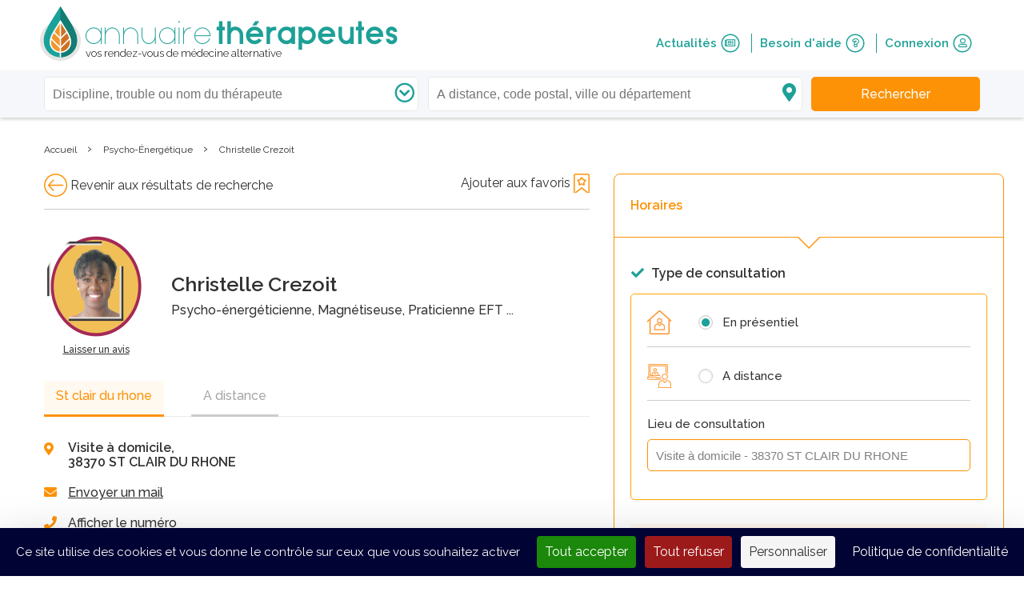

--- FILE ---
content_type: text/html; charset=UTF-8
request_url: https://www.annuaire-therapeutes.com/therapeute/172398-christelle-crezoit-st-clair-du-rhone
body_size: 11238
content:
<!doctype html>
<html class="no-js" lang="fr">
  <head>
                <!-- Google Tag Manager -->
      <script>(function(w,d,s,l,i){w[l]=w[l]||[];w[l].push(
      {'gtm.start': new Date().getTime(),event:'gtm.js'}

      );var f=d.getElementsByTagName(s)[0],
      j=d.createElement(s),dl=l!='dataLayer'?'&l='+l:'';j.async=true;j.src=
      'https://www.googletagmanager.com/gtm.js?id='+i+dl;f.parentNode.insertBefore(j,f);
      })(window,document,'script','dataLayer','GTM-5Z6W5WF');</script>
      <!-- End Google Tag Manager -->
    
    <!-- Global site tag (gtag.js) - Google Analytics -->
<script async src="https://www.googletagmanager.com/gtag/js?id=G-D202MSJQ49"></script>
<script>
  window.dataLayer = window.dataLayer || [];
  function gtag(){dataLayer.push(arguments);}
  gtag('js', new Date());

  gtag('config', 'G-D202MSJQ49');
</script>


    <meta charset="utf-8">
    <meta http-equiv="X-UA-Compatible" content="IE=edge,chrome=1">
    <base href="/">
    <title>Christelle Crezoit, Psycho-Énergétique, Magnétisme, EFT, Coaching de vie, 38370 ST CLAIR DU RHONE - Annuaire Thérapeutes</title>
    <meta name="description" content="Prendre Rendez-Vous avec Christelle Crezoit, Psycho-énergéticienne, ST CLAIR DU RHONE - 38370 - sur Annuaire Thérapeutes √. Retrouvez toutes les informations sur Christelle Crezoit : disciplines, formations, disponibilités, avis ...">

        <meta name="keywords" content="">
        
    
    
    <meta name="viewport" content="width=device-width, initial-scale=1">
    <meta name="csrf-token" content="JygUjdhTegPTu4XYABA6mv1YAV1nnWWmI5VfZ5eY" />
    <link rel="shortcut icon" href="favicon.ico" type="image/x-icon">
    <link rel="icon" href="favicon.ico" type="image/x-icon">

                <link rel="canonical" href="https://www.annuaire-therapeutes.com/therapeute/172398-christelle-crezoit-st-clair-du-rhone">
          
    <link rel="stylesheet" href="https://www.annuaire-therapeutes.com/assets/normalize/normalize.css">
    <link rel="stylesheet" href="https://www.annuaire-therapeutes.com/assets/fontawesome/fa.min.css">
    <link rel="stylesheet" href="https://www.annuaire-therapeutes.com/assets/bootstrap/bootstrap.css">
    <link rel="stylesheet" href="https://www.annuaire-therapeutes.com/dist/css/main.css?alea=224823">
        <link rel="stylesheet" href="https://www.annuaire-therapeutes.com/assets/bootstrap-slider/bootstrap-slider.min.css">
  <link rel="stylesheet" href="https://www.annuaire-therapeutes.com/assets/lightslider/css/lightslider.min.css">
        <script src="https://www.annuaire-therapeutes.com/assets/modernizr/modernizr-2.8.3.min.js"></script>

    <meta property="og:url" content="https://www.annuaire-therapeutes.com/therapeute/172398-christelle-crezoit-st-clair-du-rhone" />
    <meta property="og:site_name" content="Annuaire Thérapeutes" />
      <meta property="og:title" content="Christelle Crezoit, Psycho-Énergétique, Magnétisme, EFT, Coaching de vie, 38370 ST CLAIR DU RHONE" />
  <meta property="og:image" content="https://www.annuaire-therapeutes.com/images/usersUploadedContent/193711-athmvon-131834.png" />    <meta property="og:description" content="Prendre Rendez-Vous avec Christelle Crezoit, Psycho-énergéticienne, ST CLAIR DU RHONE - 38370 - sur Annuaire Thérapeutes √. Retrouvez toutes les informations sur Christelle Crezoit : disciplines, formations, disponibilités, avis ..." />
      <meta name="twitter:card" content="summary_large_image">
    <meta name="twitter:site" content="@annuairetherapeutes">
    <meta name="twitter:domain" content="annuaire-therapeutes.com">
    <meta name="twitter:creator" content="@annuairetherapeutes">
    <meta name="twitter:title" content="Christelle Crezoit, Psycho-Énergétique, Magnétisme, EFT, Coaching de vie, 38370 ST CLAIR DU RHONE - Annuaire Thérapeutes">
    <meta name="twitter:description" content="Prendre Rendez-Vous avec Christelle Crezoit, Psycho-énergéticienne, ST CLAIR DU RHONE - 38370 - sur Annuaire Thérapeutes √. Retrouvez toutes les informations sur Christelle Crezoit : disciplines, formations, disponibilités, avis ...">
    
          <script type="text/javascript" src="//platform-api.sharethis.com/js/sharethis.js#property=5a7b1567537319001288817a&product=sticky-share-buttons"></script>
    
    <meta name="google" content="nositelinkssearchbox" />
  </head>
  <body class="fixed-header">
    <!--[if lt IE 8]>
    <p class="browserupgrade">You are using an <strong>outdated</strong> browser. Please <a href="http://browsehappy.com/">upgrade your browser</a> to improve your experience.</p>
    <![endif]-->

          <!-- Google Tag Manager (noscript) -->
      <noscript><iframe src="https://www.googletagmanager.com/ns.html?id=GTM-5Z6W5WF"
      height="0" width="0" style="display:none;visibility:hidden"></iframe></noscript>
      <!-- End Google Tag Manager (noscript) -->
    
    

    <!--  required parameters :
          searchBar : has searchbar content
          progressBar : has order or appointment status progress green bar
          practiceReviewBar : has practices nav top bar
          searchTopbar : has search criterias for therapist search
          breadCrumb : has Breadcrumb
    -->

    <header id="siteheader" >
  <div class="clearfix wrapper header">
    <!-- logo + burger icon + hover dropdown -->
    <section id="top-menu" class="clearfix">
      <div id="logo" class="clearfix">
        <a href="https://www.annuaire-therapeutes.com">
          <img src="https://www.annuaire-therapeutes.com/images/home/ath-logo.png_51_68_2" alt="annuaire-thérapeutes, vos rendez-vous de médecine alternative">
        </a>
        <div id="brand">
          <a href="https://www.annuaire-therapeutes.com">
                        <div>
                          <span class="sitename">annuaire<span class="target">thérapeutes</span></span>
              <span class="baseline">vos rendez-vous de médecine alternative</span>
                        </div>
                      </a>
        </div>
      </div>
      <a id="burger-button" class="fa-button" role="navigation">
        <i class="fa fa-bars therapist-color"></i>
      </a>
            <a id="responsive-search-button" class="fa-button" role="navigation">
        <i class="fa fa-search therapist-color"></i>
      </a>
          </section>
    <!-- Nav with links // float-right on desktop -->
    <nav id="user-menu">
      <a href="https://www.annuaire-therapeutes.com/actualites" class="top-nav-item therapist-color clearfix">
        Actualités
        <span class="fa-stack icon">
          <i class="fal fa-circle fa-stack-2x"></i>
          <i class="far fa-newspaper fa-stack-1x" aria-hidden="true"></i>
        </span>
      </a>
      <a href="https://www.annuaire-therapeutes.com/faq" class="top-nav-item therapist-color clearfix">
        Besoin d&#039;aide
        <span class="fa-stack icon">
          <i class="fal fa-circle fa-stack-2x"></i>
          <i class="far fa-question fa-stack-1x" aria-hidden="true"></i>
        </span>
      </a>
              <a class="top-nav-item therapist-color clearfix" href="https://www.annuaire-therapeutes.com/connexion">
          Connexion
          <span class="fa-stack icon">
            <i class="fal fa-circle fa-stack-2x"></i>
            <i class="far fa-user fa-stack-1x" aria-hidden="true"></i>
          </span>
        </a>
        <a href="https://www.annuaire-therapeutes.com/forfaits" class="button  unauthenticated" style="display:none">
          <span class="top-label">Vous êtes thérapeute ?</span>
          <br/>
          <span class="bottom-label">Rejoignez l&#039;annuaire</span>
        </a>
          </nav>
    <div id="responsive-menu-duplicate">
              <span class="responsive-nav-item therapist-color"> Connexion </span>
        <a class="responsive-nav-item therapist-color subitem clearfix" href="https://www.annuaire-therapeutes.com/connexion">
          Je suis un thérapeute
          <!-- <i class="fas fa-leaf" aria-hidden="true"></i> -->
        </a>
        <a class="responsive-nav-item therapist-color subitem clearfix" href="https://www.annuaire-therapeutes.com/connexion/particulier">
          Je suis un particulier
          <!-- <i class="fas fa-user" aria-hidden="true"></i> -->
        </a>
            <a href="https://www.annuaire-therapeutes.com/actualites" class="responsive-nav-item therapist-color clearfix">
        Actualités
        <!-- <i class="fas fa-newspaper" aria-hidden="true"></i> -->
      </a>
      <a href="https://www.annuaire-therapeutes.com/faq" class="responsive-nav-item therapist-color clearfix">
        Besoin d&#039;aide
        <!-- <i class="fas fa-question-circle" aria-hidden="true"></i> -->
      </a>
            <a href="https://www.annuaire-therapeutes.com/forfaits" class="responsive-nav-item therapist-color clearfix">
        Vous êtes thérapeute ?<br>
        Rejoignez l&#039;annuaire
        <!-- <i class="fas fa-user-md" aria-hidden="true"></i> -->
      </a>
                </div>
  </div>
    
      <section id="search-background" class="full clearfix fixed">
  <div id="search-bar" class="reduced form-row unmarged">
    <div class="responsive-header">
      <i id="responsive-search-overlay-close" class="fal fa-times overlay-close"></i>
      <a class="overlay-logo" href="https://www.annuaire-therapeutes.com">
        <img src="https://www.annuaire-therapeutes.com/images/home/ath-logo.png_41_53_2">
      </a>
    </div>

    <div class="wrapper clearfix">
      <div class="form-row-component unmarged dropdown-container searchbar-field relative">
        <i class="far fa-chevron-circle-down fa-fw right-inset therapy-inset"></i>
        <input id="therapy-trouble-therapist-autocomplete" type="text"
        placeholder="Discipline, trouble ou nom du thérapeute"
        data-route="https://www.annuaire-therapeutes.com/search/autocomplete"
        name="searched-therapy-trouble-therapist" autocomplete="off" value="" data-slug="">
        <div class="dropdown">
          <div id="most-searched-therapies-fallback">
            <div class="label">Disciplines les plus recherchées</div>
                                        <div class="suggested-therapies hover-link" data-slug="1-naturopathie">Naturopathie</div>
                            <div class="suggested-therapies hover-link" data-slug="19-medecine-traditionnelle-chinoise">Médecine traditionnelle chinoise</div>
                            <div class="suggested-therapies hover-link" data-slug="22-hypnose">Hypnose</div>
                            <div class="suggested-therapies hover-link" data-slug="15-emdr">EMDR</div>
                            <div class="suggested-therapies hover-link" data-slug="2-sophrologie">Sophrologie</div>
                            <div class="suggested-therapies hover-link" data-slug="13-reflexologie">Réflexologie</div>
                            <div class="suggested-therapies hover-link" data-slug="122-drainage-lymphatique-manuel">Drainage lymphatique manuel</div>
                            <div class="suggested-therapies hover-link" data-slug="36-magnetisme">Magnétisme</div>
                            <div class="suggested-therapies hover-link" data-slug="12-kinesiologie">Kinésiologie</div>
                            <div class="suggested-therapies hover-link" data-slug="9-reiki">Reiki</div>
                                      <div id="see-all-therapies-link">
              <i class="far fa-chevron-right"></i>
              <span>Voir toutes les disciplines</span>
            </div>
          </div>
        </div>

        <span class="error-message">Veuillez renseigner une discipline</span>

      </div>


      <!--hardcoded field due to complex list structure-->
      <div class="form-row-component unmarged dropdown-container searchbar-field relative">
        <i class="fas fa-map-marker-alt fa-fw right-inset locality-inset"></i>
        <input id="geoparameter-autocomplete" type="text" value=""
        data-route="https://www.annuaire-therapeutes.com/search/autocomplete" data-locality-type="city"
        placeholder="A distance, code postal, ville ou département"
        name="searched-place" autocomplete="chrome-off">


        <div class="dropdown">
          <ul id="remote-therapist" class="result-group" style="display:block">
            <span class="result-category">
              <i class="fas fa-headset fa-fw"></i>
              A distance
            </span>
          </ul>
          <ul id="geocodeme" class="result-group">
            <span class="result-category">
              <i class="fas fa-location-arrow fa-fw" aria-hidden="true"></i>
              Autour de moi
            </span>

          </ul>
          <ul class="result-group cities">
            <span class="result-category">
              <i class="fal fa-map-marker-alt fa-fw" aria-hidden="true"></i>
              Villes
            </span>
            <!-- <li>item</li>-->
          </ul>
          <ul class="result-group departments">
            <span class="result-category">
              <i class="fal fa-map fa-fw" aria-hidden="true"></i>
              Départements
            </span>
            <!-- <li>item</li>-->
          </ul>
        </div>
        <span class="error-message error1">Veuillez choisir une ville ou un département</span>
        <span class="error-message error2">Veuillez choisir un résultat parmi les propositions</span>
      </div>

      <button id="search-topbar-search-button" class="button ui-default2"
        data-base-url="https://www.annuaire-therapeutes.com" data-therapists="therapeutes" data-result-url="" data-locality-type="city">
        <span class="search-label">Rechercher</span>
      </button>

    </div>
  </div>
</section>
  
  
  
  
</header>

        <main class="white-bg has-breadcrumb">
      <section id="breadcrumb">
  <div class="wrapper">
    <ol class="breadcrumb" itemscope itemtype="http://schema.org/BreadcrumbList">
      <li itemprop="itemListElement" itemscope
          itemtype="http://schema.org/ListItem">
        <a itemscope itemtype="http://schema.org/Thing"
           itemprop="item" itemid="https://www.annuaire-therapeutes.com" href="https://www.annuaire-therapeutes.com">
          <span itemprop="name">Accueil</span>
        </a>
        <meta itemprop="position" content="1" />
      </li>
      ›
            <li itemprop="itemListElement" itemscope
          itemtype="http://schema.org/ListItem">
                    <a itemscope itemtype="http://schema.org/Thing"
             itemprop="item" href="https://www.annuaire-therapeutes.com/therapies/52-psycho-energetique" itemid="https://www.annuaire-therapeutes.com/therapies/52-psycho-energetique">

            <span itemprop="name">Psycho-Énergétique</span>
          </a>
                  <meta itemprop="position" content="2" />
      </li>
      ›
                  <li itemprop="itemListElement" itemscope
          itemtype="http://schema.org/ListItem">
                    <span itemprop="name">Christelle Crezoit</span>
                  <meta itemprop="position" content="3" />
      </li>
                </ol>
  </div>
</section>
    
        <div id="practice" class="wrapper" data-practiceId="172398" data-therapistId="193711">
    <div class="overlay main">
    </div>

    <div class="clearfix">
      <div class="col-lg-7">
        
                <div class="nav">
                    <span>
            <a id="previousPage" class="" href="https://www.annuaire-therapeutes.com"><span class="icon nav arrow-left done"></span><span class="pointer"> Revenir aux résultats de recherche</span></a>
          </span>
                              <a class="right" href="https://www.annuaire-therapeutes.com/connexion/particulier" onclick="">
                              <span class="pointer">Ajouter aux favoris</span>
                            <span class="icon bookmark "></span>
                      </a>
        </div>
        <hr>
                <!-- Block 1 Summary-->
        <div class="global clearfix">
  <div class="image">
        <img class="thumbnail rounded"  src="https://www.annuaire-therapeutes.com/images/usersUploadedContent/193711-athmvon-131834.png_130_130_5" srcset="https://www.annuaire-therapeutes.com/images/usersUploadedContent/193711-athmvon-131834.png_130_130_5" alt="Christelle Crezoit">
                <a class="second-level" href="https://www.annuaire-therapeutes.com/therapeute/172398-christelle-crezoit-st-clair-du-rhone#reviews-anchor">Laisser un avis</a>
            </div>

  <div class="infos">
    <div>
      <h1 class="heading3">Christelle Crezoit</h1>

      <h2 class="practice-therapies">
        <!-- therapies -->
                        Psycho-énergéticienne,                                Magnétiseuse,                                Praticienne EFT                                ...
              </h2>
    </div>

      </div>
  </div>

        <!-- Block 2 Practices Addresses -->
        <div id="practices-address-container">
  <ul class="nav">
        <li id='nav-0' class='active'><a onclick="practices.loadPractice(0)">St clair du rhone </a></li>
        <li id='nav-1' ><a onclick="practices.loadPractice(1)"> A distance </a></li>
      </ul>
  <div id="address-container" class='form-row col-2 clearfix'>
    <div class="contact-infos form-row-component">
      <!-- Adresses -->
      <div class="locality clearfix">
        <i class="fas fa-fw fa-map-marker-alt left"></i>

        <div class="left">
           Visite à domicile,<br>38370 ST CLAIR DU RHONE
                  </div>

      </div>

      <div class="user-controls">
        <a onclick="ath.practice.full.getLink(event, 'email', 193711, 172398)"><i class="fas fa-envelope"></i><span>Envoyer un mail</span></a>

        
        <div id="phones-container">
                      <div class="phone-number"></div>
            <a onclick="ath.practice.full.getLink(event, 'phone')"><i class="fas fa-phone"></i><span>Afficher le numéro</span></a>
            <br/>
                  </div>

        
              </div>
    </div>
    <div class="form-row-component">
      <div id="geomap">
  <iframe width="100%" height="160" frameborder="0" style="border:0;" data-src="https://www.google.com/maps/embed/v1/place?q=&key=AIzaSyDU8hbZyyoIOq-1TUEfGRXTb99zIlsCAJw"
 src="https://www.google.com/maps/embed/v1/place?q=45.440549%2C4.774471&key=AIzaSyDU8hbZyyoIOq-1TUEfGRXTb99zIlsCAJw" allowfullscreen></iframe>
</div>
    </div>
  </div>
</div>

        <!-- Block 3 Pricing-->
        <div class="part pricings">
  <h2 class="heading3">Prestations</h2>

  <div class="visible-pricings">
                <div class="pricing">
        <div class="description">
          <span>-</span>Magnétisme enfants 0-8 ans
        </div>
          <div class="details">
                                      55 €
                      </div>
      </div>
                        <hr>
            <div class="pricing">
        <div class="description">
          <span>-</span>Magnétisme enfants/adultes/femmes enceintes
        </div>
          <div class="details">
                                      75 €
                      </div>
      </div>
                        <hr>
            <div class="pricing">
        <div class="description">
          <span>-</span>Lecture des blocages inconscients et nettoyage cellulaires karmiques et transgénérationnels
        </div>
          <div class="details">
                                      100 €
                      </div>
      </div>
            </div>

  </div>
        <!-- Block 4 Consults types-->
        <div class="part consult-types">
  <h2 class="heading3">Infos pratiques sur la séance</h2>
    <div class="clearfix">
    <h3>Type(s) de consultation :</h3>
    <div id="consultation-type-type">
              <span class="consult-type">Individuel</span>
                <i class="fas fa-circle"></i>
                      <span class="consult-type">Ateliers / Conférences</span>
                  </div>
  </div>
      <div class="clearfix">
    <h3>Public(s) concerné(s) :</h3>
    <div id="consultation-type-target">
              <span class="consult-type">Adultes</span>
                <i class="fas fa-circle"></i>
                      <span class="consult-type">Adolescents</span>
                <i class="fas fa-circle"></i>
                      <span class="consult-type">Enfants</span>
                <i class="fas fa-circle"></i>
                      <span class="consult-type">Femmes enceintes</span>
                  </div>
  </div>
  
  <div class="clearfix " id="consultation-types-place">
    <h3>Lieu(x) de consultation :</h3>
    <div id="consultation-places">
              <span class="consult-type">A domicile</span>
                  </div>
  </div>
</div>
        <!-- Block 5 Description-->
                <!-- Block 7 Optionnal Photos-->
                <!-- Block 8 Therapies-->
        <div class="part therapies">
  <h2 class="heading3">Disciplines</h2>

  <ul id="practice-therapies" class="with-discs">
        <li><span class="item">Psycho-Énergétique</span></li>
        <li><span class="item">Magnétisme</span></li>
        <li><span class="item">EFT</span></li>
        <li><span class="item">Coaching de vie</span></li>
      </ul>
</div>
        <!-- Block 9 Official References -->
        <div class="part">
  <h2 class="heading3">Informations complémentaires</h2>
  <div class="info-div">
        <div class="info-row">
      <span class="label">Pratique depuis : </span>
      <span>2020</span>
    </div>
                    <div class="info-row">
      <span class="label">Numéro SIRET : </span>
      <span>89959036800010</span>
    </div>
            <div class="info-row">
      <span class="label">Responsabilité civile : </span>
      <span>Ce thérapeute a déclaré être assuré pour l&#039;exercice de son activité</span>
    </div>
      </div>
</div>
        <!-- Block 10 Related Trainings-->
        

       
                  <!-- Block 11 Rating & Comments-->
          <div id="reviews-anchor" class="part reviews">
  <div class="global-rating  clearfix">
    <h2 class="heading3">Avis</h2>
        <span class="reviews-counter">(0 avis)</span>
  </div>

              <div class="first-to-comment">Soyez le premier à laisser un avis sur ce thérapeute et partager votre expérience.</div>
        <a class="button ui-default2" href="https://www.annuaire-therapeutes.com/connexion/particulier">Laisser un avis</a>
  </div>
  <div id="review-popin" class="modal fade" tabindex="-1" role="dialog">
  <div class="modal-dialog" role="document">
    <div class="popin modal-content">
      <a class="modal-close" onclick="$('#review-popin').modal('toggle')">
        Fermer<i class="fal fa-times"></i>
      </a>
      <div class="default-popin">Votre avis a bien été enregistré. Il sera visible après validation par un administrateur.</div>
    </div>
  </div>
</div>
          <!-- Block 12 Is Recommended By-->
                    <!-- Block 13 Recommends-->
                  
      </div>
      <div class="right-col col-lg-5">
        <!-- include bloc rdv ou autre -->
        <div class="availabilities">
  <div class="title">
    <i class="fas fa-times responsive ui-error" onclick="ath.practice.full.hideAvailabilities()"></i>
    <i class="fas fa-calendar-alt"></i><span>  Horaires  </span>
    <div class="triangle orange">
    </div>
    <div class="triangle white">
    </div>
  </div>

    
    <form method="POST" action="https://www.annuaire-therapeutes.com/bookAppointment" accept-charset="UTF-8" class="book-appointment-form"><input name="_token" type="hidden" value="JygUjdhTegPTu4XYABA6mv1YAV1nnWWmI5VfZ5eY">
      <div class="consultation-type-container">
        <div class="consultation-type">
          <div class="title">
            <i class="fas fa-check"></i> Type de consultation
          </div>
                      <div class="type-select">
              <img  src="https://www.annuaire-therapeutes.com/images/ui/profile_presentiel.png_30_30_6" srcset="https://www.annuaire-therapeutes.com/images/ui/profile_presentiel.png_30_30_6" alt="presentiel icone">

              <div class="form-row-component radio "><input class="form-control" placeholder="" autocomplete="off" id="consultation-type_1" name="consultation-type" type="radio" value="1"><label for="consultation-type_1"><span>En présentiel</span></label></div>
            </div>
                                <hr>
                                <div class="type-select">
              <img  src="https://www.annuaire-therapeutes.com/images/ui/profile_remote.png_30_30_6" srcset="https://www.annuaire-therapeutes.com/images/ui/profile_remote.png_30_30_6" alt="presentiel icone">
              <div class="form-row-component radio "><input class="form-control" placeholder="" autocomplete="off" id="consultation-type_0" name="consultation-type" type="radio" value="0"><label for="consultation-type_0"><span>A distance</span></label></div>
            </div>
                    <div class="consultation-place">
            <hr>
            <div class="form-row">
              <div class="form-row-component">
                <label>Lieu de consultation</label>
                <select name="practice_id" class="carret-down patient uncircled">
                                                                                                          <option value="172398">Visite à domicile - 38370 ST CLAIR DU RHONE</option>
                                                                                                                  </select>
              </div>
            </div>
          </div>
        </div>
      </div>

              <div id="availabilities-sub">
                    </form>
        </div>
      
      <div id="opening-hours" class="opening-hours">
      <div class="day clearfix">
      <div class="name">Lundi</div>
      <div class="fa fa-chevron-right" aria-hidden="true"></div>
      <div class="opening">
        <div class="time">
          -
                  </div>
        <div class="fa fa-circle" aria-hidden="true"></div>
        <div class="time">
                    -
        </div>
      </div>
    </div>
        <div class="day clearfix">
      <div class="name">Mardi</div>
      <div class="fa fa-chevron-right" aria-hidden="true"></div>
      <div class="opening">
        <div class="time">
          -
                  </div>
        <div class="fa fa-circle" aria-hidden="true"></div>
        <div class="time">
                    -
        </div>
      </div>
    </div>
        <div class="day clearfix">
      <div class="name">Mercredi</div>
      <div class="fa fa-chevron-right" aria-hidden="true"></div>
      <div class="opening">
        <div class="time">
          -
                  </div>
        <div class="fa fa-circle" aria-hidden="true"></div>
        <div class="time">
                    -
        </div>
      </div>
    </div>
        <div class="day clearfix">
      <div class="name">Jeudi</div>
      <div class="fa fa-chevron-right" aria-hidden="true"></div>
      <div class="opening">
        <div class="time">
          -
                  </div>
        <div class="fa fa-circle" aria-hidden="true"></div>
        <div class="time">
                    -
        </div>
      </div>
    </div>
        <div class="day clearfix">
      <div class="name">Vendredi</div>
      <div class="fa fa-chevron-right" aria-hidden="true"></div>
      <div class="opening">
        <div class="time">
          -
                  </div>
        <div class="fa fa-circle" aria-hidden="true"></div>
        <div class="time">
                    -
        </div>
      </div>
    </div>
        <div class="day clearfix">
      <div class="name">Samedi</div>
      <div class="fa fa-chevron-right" aria-hidden="true"></div>
      <div class="opening">
        <div class="time">
          -
                  </div>
        <div class="fa fa-circle" aria-hidden="true"></div>
        <div class="time">
                    -
        </div>
      </div>
    </div>
        <div class="day clearfix">
      <div class="name">Dimanche</div>
      <div class="fa fa-chevron-right" aria-hidden="true"></div>
      <div class="opening">
        <div class="time">
          -
                  </div>
        <div class="fa fa-circle" aria-hidden="true"></div>
        <div class="time">
                    -
        </div>
      </div>
    </div>
      </div>

  <div class="responsive">
    <a class='button ui-error left' onclick="ath.practice.full.hideAvailabilities()">Retour</a>
          <a class='button ui-default2' onclick="ath.practice.full.getLink(event, 'email', 193711, 172398)">Contacter</a>
      </div>
</div>

      </div>

            <a class="responsive-container ui-default1" onclick="ath.practice.full.displayAvailabilities()"> Voir les horaires</a>
          </div>
  </div>


    </main>

    <footer>
  <div id="newsletter" style="display:none">
    <div class="wrapper">
      <div class="block">
        <span class="title">Inscrivez-vous à notre newsletter gratuite</span>
        <span class="subtitle">Retrouvez chaque mois l&#039;actualité des médecines alternatives</span>
        <i class="fal fa-envelope fa-3x"></i>
        <div class="form-row-component "><input id="subscribeNewsletter" class="form-control" placeholder="Entrez votre e-mail" autocomplete="off" autocapitalize="none" inputmode="email" name="email" type="text" value=""></div>
        <button id="send-subscription" class="button ui-default2">S&#039;inscrire à la newsletter</button>
      </div>
      <span class="on-error"></span>
      <span class="on-success">Votre inscription à la newsletter est bien enregistrée. Merci de votre intérêt pour Annuaire Thérapeutes.</span>
      <div class="disclaimer-data  white-bg ">
  <a target="_blank" href="https://www.annuaire-therapeutes.com/protection-des-donnees" class='desktop'>En savoir plus sur la collecte de vos données.</a>
  <p class='mobile'>En savoir plus sur la collecte de vos données.</p>
  <div class="data-text">
    <p>Votre adresse email est uniquement utilis&eacute;e pour vous envoyer les lettres d&#39;information d&rsquo;Annuaire Th&eacute;rapeutes. Vous pouvez &agrave; tout moment utiliser le lien de d&eacute;sabonnement int&eacute;gr&eacute; dans la newsletter.</p>
    <a class='mobile' href="https://www.annuaire-therapeutes.com/protection-des-donnees">Politique de confidentialité</a>
  </div>
</div>
    </div>
  </div>
  <div id="footer-bottom">
    <div id="follow-us">
      <div class="wrapper">
        <span class="title">Suivez-nous sur</span>
        <div>
                                    <a class="social-icon" target="_blank" href="https://www.facebook.com/annuaireth/">
                <span class="fa-stack fa-lg">
                  <i class="fa fa-circle fa-stack-2x"></i>
                  <i class="fab fa-facebook fa-stack-1x fa-inverse" aria-hidden="true"></i>
                </span>
              </a>
                                                                                            <a class="social-icon" target="_blank" href="https://www.linkedin.com/company/annuaire-therapeutes">
                <span class="fa-stack fa-lg">
                  <i class="fa fa-circle fa-stack-2x"></i>
                  <i class="fab fa-linkedin fa-stack-1x fa-inverse" aria-hidden="true"></i>
                </span>
              </a>
                              </div>
      </div>
    </div>
    <div id="therapies-bloc">
      <div class="wrapper p80 clearfix">

        <div id="therapies-list" class="clearfix left">

          <a title="Index des disciplines" href="https://www.annuaire-therapeutes.com/index-des-disciplines">
            <span class="title ui-color1">Index des disciplines</span>
          </a>

                              <ul class="col1">

                          <li>
                <a href="https://www.annuaire-therapeutes.com/therapies/32-aromatherapie">
                Aromathérapie
                </a>
              </li>
                          <li>
                <a href="https://www.annuaire-therapeutes.com/therapies/6-auriculotherapie">
                Auriculothérapie
                </a>
              </li>
                          <li>
                <a href="https://www.annuaire-therapeutes.com/therapies/120-bioresonance">
                Biorésonance
                </a>
              </li>
                          <li>
                <a href="https://www.annuaire-therapeutes.com/therapies/107-constellations-familiales-et-systemiques">
                Constellations Familiales et Systémiques
                </a>
              </li>
                          <li>
                <a href="https://www.annuaire-therapeutes.com/therapies/122-drainage-lymphatique-manuel">
                Drainage lymphatique manuel
                </a>
              </li>
                          <li>
                <a href="https://www.annuaire-therapeutes.com/therapies/82-eft">
                EFT
                </a>
              </li>
                          <li>
                <a href="https://www.annuaire-therapeutes.com/therapies/15-emdr">
                EMDR
                </a>
              </li>
                          <li>
                <a href="https://www.annuaire-therapeutes.com/therapies/22-hypnose">
                Hypnose
                </a>
              </li>
                          <li>
                <a href="https://www.annuaire-therapeutes.com/therapies/12-kinesiologie">
                Kinésiologie
                </a>
              </li>
                          <li>
                <a href="https://www.annuaire-therapeutes.com/therapies/36-magnetisme">
                Magnétisme
                </a>
              </li>
            
          </ul>
                    <ul class="col2">

                          <li>
                <a href="https://www.annuaire-therapeutes.com/therapies/155-massage-bien-etre">
                Massage Bien-être
                </a>
              </li>
                          <li>
                <a href="https://www.annuaire-therapeutes.com/therapies/19-medecine-traditionnelle-chinoise">
                Médecine traditionnelle chinoise
                </a>
              </li>
                          <li>
                <a href="https://www.annuaire-therapeutes.com/therapies/84-methode-mezieres">
                Méthode Mézières
                </a>
              </li>
                          <li>
                <a href="https://www.annuaire-therapeutes.com/therapies/1-naturopathie">
                Naturopathie
                </a>
              </li>
                          <li>
                <a href="https://www.annuaire-therapeutes.com/therapies/4-osteopathie">
                Ostéopathie
                </a>
              </li>
                          <li>
                <a href="https://www.annuaire-therapeutes.com/therapies/5-phytotherapie">
                Phytothérapie
                </a>
              </li>
                          <li>
                <a href="https://www.annuaire-therapeutes.com/therapies/13-reflexologie">
                Réflexologie
                </a>
              </li>
                          <li>
                <a href="https://www.annuaire-therapeutes.com/therapies/9-reiki">
                Reiki
                </a>
              </li>
                          <li>
                <a href="https://www.annuaire-therapeutes.com/therapies/27-shiatsu">
                Shiatsu
                </a>
              </li>
                          <li>
                <a href="https://www.annuaire-therapeutes.com/therapies/2-sophrologie">
                Sophrologie
                </a>
              </li>
            
          </ul>
          
          <a href="https://www.annuaire-therapeutes.com/index-des-disciplines" class="ui-color1">
            <i class="fa fa-chevron-right" aria-hidden="true"></i>
            Plus de disciplines
          </a>
        </div>

        <div id="most-searched-terms" class="clearfix right">
          <span onclick="$(this).next().toggle(); $(this).children().toggleClass('fa-plus fa-minus')" class="title ui-color1">Recherches fréquentes<i class="pull-right fal fa-plus"></i></span>
                              <ul class="col1">
                          <li>
                                  <a href="tous-les-therapeutes/34-herault/28129-montpellier" title="Thérapeutes MONTPELLIER">
                    Thérapeutes Montpellier
                  </a>
                              </li>
                          <li>
                                  <a href="tous-les-therapeutes/73-savoie/8668-chambery" title="Thérapeutes CHAMBERY">
                    Thérapeutes Chambery
                  </a>
                              </li>
                          <li>
                                  <a href="therapeutes/36-magnetisme/75-paris" title="Magnétiseur PARIS">
                    Magnétiseur Paris
                  </a>
                              </li>
                          <li>
                                  <a href="therapeutes/2-sophrologie/78-yvelines/11676-viroflay" title="Sophrologue VIROFLAY">
                    Sophrologue Viroflay
                  </a>
                              </li>
                          <li>
                                  <a href="therapeutes/15-emdr/75-paris" title="Thérapeute EMDR PARIS">
                    Thérapeute EMDR Paris
                  </a>
                              </li>
                          <li>
                                  <a href="therapeutes/22-hypnose/75-paris" title="Hypnothérapeute PARIS">
                    Hypnothérapeute Paris
                  </a>
                              </li>
                      </ul>
                    <ul class="col2">
                          <li>
                                  <a href="therapeutes/2-sophrologie/91-essonne/25878-ballainvilliers" title="Sophrologue BALLAINVILLIERS">
                    Sophrologue Ballainvilliers
                  </a>
                              </li>
                          <li>
                                  <a href="therapeutes/1-naturopathie/75-paris" title="Naturopathe PARIS">
                    Naturopathe Paris
                  </a>
                              </li>
                          <li>
                                  <a href="therapeutes/21-fasciatherapie/75-paris" title="Fasciathérapeute PARIS">
                    Fasciathérapeute Paris
                  </a>
                              </li>
                          <li>
                                  <a href="therapeutes/155-massage-bien-etre/75-paris" title="Praticien en massage bien-être PARIS">
                    Praticien en massage bien-être Paris
                  </a>
                              </li>
                          <li>
                                  <a href="therapeutes/2-sophrologie/31-haute-garonne" title="Sophrologue HAUTE-GARONNE">
                    Sophrologue Haute-garonne
                  </a>
                              </li>
                          <li>
                                  <a href="therapeutes/36-magnetisme/77-seine-et-marne" title="Magnétiseur SEINE-ET-MARNE">
                    Magnétiseur Seine-et-marne
                  </a>
                              </li>
                      </ul>
          
        </div>

      </div>
    </div>
    <div id="other-links">
      <a href="https://www.annuaire-therapeutes.com/forfaits">Se référencer sur Annuaire Thérapeutes</a>
      <a href="https://www.annuaire-therapeutes.com">Rechercher un thérapeute</a>
    </div>
    <div id="footer-links">
      <div class="wrapper">
        <a href="https://www.annuaire-therapeutes.com/qui-sommes-nous">Qui sommes-nous ?</a>
        <a href="https://www.annuaire-therapeutes.com/contact">Contact</a>
        <a href="https://www.annuaire-therapeutes.com/nos-partenaires">Nos partenaires</a>
        <a href="https://www.annuaire-therapeutes.com/faq">FAQ</a>
        <a href="https://www.annuaire-therapeutes.com/mentions-legales">Mentions légales</a>
        <a href="https://www.annuaire-therapeutes.com/conditions-generales-de-vente">CGV</a>
        <a href="https://www.annuaire-therapeutes.com/conditions-generales-d-utilisation">CGU</a>
        <a href="https://www.annuaire-therapeutes.com/protection-des-donnees">Politique de confidentialité</a>




        <hr>
        <span class="copyright">© 2025 annuaire-therapeutes.com</span>
        <span class="copyright">Réalisé par Santé Port Royal</span>
      </div>
    </div>
  </div>
</footer>

          <div id="patient-subscribe-success" class="modal fade bs-example-modal-lg" tabindex="-1" role="dialog" aria-labelledby="myLargeModalLabel">
  <div class="modal-dialog" role="document">
    <div class="popin patient modal-content">
        Bienvenue, votre inscription est bien enregistrée.<br/>Vous allez recevoir un mail de confirmation de création de compte.
        <br/>
        Vous allez être redirigé dans quelques secondes...
    </div>
  </div>
</div>
  <div id="contact-therapist" class="modal fade" tabindex="-1" role="dialog">
  <div class="modal-dialog" role="document">
    <div class="popin modal-content">
      <a class="modal-close" onclick="$('#contact-therapist').modal('toggle')">
        Fermer<i class="fal fa-times"></i>
      </a>

      <div class="title">
        Contactez
        <br>
        <span class="ui-color2">Christelle Crezoit</span>
      </div>

      <div class="form-row">
      <div class="form-row-component "><input class="form-control" placeholder="Objet de votre message*" autocomplete="off" name="message-title" type="text" value=""></div>
      </div>
      <div class="form-row">
      <div class="form-row-component "><textarea class="form-control" placeholder="Ecrivez votre message*" autocomplete="off" maxlength="" rows="8" cols="100" name="message-object"></textarea></div>
      </div>

      <button type="button" id="contact-therapist-action" class="button wide ui-default2" data-therapistId="193711">Envoyer</button>
              <div class="fix">
          <div class="disclaimer-data">
          <p>La messagerie de notre site n&rsquo;est pas destin&eacute;e &agrave; recueillir des donn&eacute;es sur votre &eacute;tat de sant&eacute;, nous vous invitons &agrave; privil&eacute;gier d&#39;autres modes de communication (t&eacute;l&eacute;phone) pour toutes questions relatives &agrave; votre sant&eacute;.</p>
          <a target="_blank" href="https://www.annuaire-therapeutes.com/protection-des-donnees">Politique de confidentialité</a>
          </div>
        </div>
          </div>
  </div>
</div>
<div id="therapist-bookmarking-request-sent" class="modal fade" tabindex="-1" role="dialog">
  <div class="modal-dialog" role="document">
    <div class="popin modal-content">
      <a class="modal-close" onclick="$('#therapist-bookmarking-request-sent').modal('toggle')">
        Fermer<i class="fal fa-times"></i>
      </a>
      <div class="default-popin">Votre demande a été enregistrée. Un mail d'invitation a été envoyé à ce confrère.</div>
    </div>
  </div>
</div>
<div id="contact-therapist-success" class="modal fade" tabindex="-1" role="dialog">
  <div class="modal-dialog" role="document">
    <div class="popin modal-content">
      <a class="modal-close" onclick="$('#contact-therapist-success').modal('toggle')">
        Fermer<i class="fal fa-times"></i>
      </a>
      <div class="default-popin">Votre message a bien été enregistré. Une copie de celui-ci vous a été envoyé par mail.</div>
    </div>
  </div>
</div>

        
    
    
    <script src="https://www.annuaire-therapeutes.com/polyfills/intersection-observer-polyfill.min.js"></script>
<script src="https://www.annuaire-therapeutes.com/assets/jquery/jquery-3.1.1.min.js"></script>
<script src="https://www.annuaire-therapeutes.com/assets/bootstrap/bootstrap.min.js"></script>
<script src="https://www.annuaire-therapeutes.com/assets/flatpickr/flatpickr.min.js"></script>
<script src="https://www.annuaire-therapeutes.com/assets/flatpickr/fr.js"></script>
<script src="https://www.annuaire-therapeutes.com/dist/js/greenflow.js?alea=12753"></script>
<script id="js-main" src="https://www.annuaire-therapeutes.com/dist/js/main.js?alea=13539"></script>
              <script src="https://www.annuaire-therapeutes.com/dist/js/topmenu.js?alea=12764"></script>
    <script src="https://www.annuaire-therapeutes.com/dist/js/availabilities.js?alea=202"></script>
<script src="https://www.annuaire-therapeutes.com/dist/js/practices.js?alea=11950"></script>

<script>
var general_infos = {
  iframe: false,
  get_phone : "Afficher le numéro",
  prices_title: "Prestations",
  price_base_label: "Voir plus",
  price_switch_label: "Voir moins",
  practice_bookmark: "Ajouter aux favoris",
  practice_delete_bookmark: "Retirer des favoris",
  practice_recommend: "Recommander",
  practice_delete_recommend: "Retirer de mes recommandations",
  therapist_id: 193711,
  logged_user: 0,
  therapist_user: 0
  };

  var remotePracticeIndex = null;
  var practicesList = [];
        practicesList[0] = {
      id: 172398,
      image_path: "https://www.annuaire-therapeutes.com/images",
      slideshow: JSON.parse('[]'),
      url: "https://www.annuaire-therapeutes.com/therapeute/172398-christelle-crezoit-st-clair-du-rhone",
      metas:JSON.parse('{"page_title":"Christelle Crezoit, Psycho-\u00c9nerg\u00e9tique, Magn\u00e9tisme, EFT, Coaching de vie, 38370 ST CLAIR DU RHONE","page_description":"Prendre Rendez-Vous avec Christelle Crezoit, Psycho-\u00e9nerg\u00e9ticienne, ST CLAIR DU RHONE - 38370 - sur Annuaire Th\u00e9rapeutes \u221a. Retrouvez toutes les informations sur Christelle Crezoit : disciplines, formations, disponibilit\u00e9s, avis ..."}'),
      canonical: "https://www.annuaire-therapeutes.com/therapeute/172398-christelle-crezoit-st-clair-du-rhone",
      street_address:  "Visite à domicile" ,
      locality: "ST CLAIR DU RHONE" ,
      postal_code: "38370" ,
      country_code: "FR" ,
      generals_address: "Visite à domicile,<br>38370 ST CLAIR DU RHONE",
      processed_opening_hours:  JSON.parse('{"hasOpeningHours":false,"1":{"day_start":"-","break_start":"","break_end":"","day_end":"-","has_hours":false,"has_break":false,"day_name":"Monday"},"2":{"day_start":"-","break_start":"","break_end":"","day_end":"-","has_hours":false,"has_break":false,"day_name":"Tuesday"},"3":{"day_start":"-","break_start":"","break_end":"","day_end":"-","has_hours":false,"has_break":false,"day_name":"Wednesday"},"4":{"day_start":"-","break_start":"","break_end":"","day_end":"-","has_hours":false,"has_break":false,"day_name":"Thursday"},"5":{"day_start":"-","break_start":"","break_end":"","day_end":"-","has_hours":false,"has_break":false,"day_name":"Friday"},"6":{"day_start":"-","break_start":"","break_end":"","day_end":"-","has_hours":false,"has_break":false,"day_name":"Saturday"},"7":{"day_start":"-","break_start":"","break_end":"","day_end":"-","has_hours":false,"has_break":false,"day_name":"Sunday"}}') ,
      geomap:  [45.440549, 4.774471] ,
      pricings:  JSON.parse('[{"id":712319,"amount":"55","description":"Magn\u00e9tisme enfants 0-8 ans","practice_id":172398,"position":0,"duration":0,"formatedDuration":""},{"id":712320,"amount":"75","description":"Magn\u00e9tisme enfants\/adultes\/femmes enceintes","practice_id":172398,"position":1,"duration":0,"formatedDuration":""},{"id":712321,"amount":"100","description":"Lecture des blocages inconscients et nettoyage cellulaires karmiques et transg\u00e9n\u00e9rationnels","practice_id":172398,"position":2,"duration":0,"formatedDuration":""}]') ,
      hideDuration:  false ,
      remote: 0,
      makeAppointmentAvailable: 0,
      nextAvailability: "",
      recommended:  0 ,
      recommendedBy:  "" ,
      openingHoursView:  "\u003Cdiv id=\"opening-hours\" class=\"opening-hours\"\u003E\n      \u003Cdiv class=\"day clearfix\"\u003E\n      \u003Cdiv class=\"name\"\u003ELundi\u003C\/div\u003E\n      \u003Cdiv class=\"fa fa-chevron-right\" aria-hidden=\"true\"\u003E\u003C\/div\u003E\n      \u003Cdiv class=\"opening\"\u003E\n        \u003Cdiv class=\"time\"\u003E\n          -\n                  \u003C\/div\u003E\n        \u003Cdiv class=\"fa fa-circle\" aria-hidden=\"true\"\u003E\u003C\/div\u003E\n        \u003Cdiv class=\"time\"\u003E\n                    -\n        \u003C\/div\u003E\n      \u003C\/div\u003E\n    \u003C\/div\u003E\n        \u003Cdiv class=\"day clearfix\"\u003E\n      \u003Cdiv class=\"name\"\u003EMardi\u003C\/div\u003E\n      \u003Cdiv class=\"fa fa-chevron-right\" aria-hidden=\"true\"\u003E\u003C\/div\u003E\n      \u003Cdiv class=\"opening\"\u003E\n        \u003Cdiv class=\"time\"\u003E\n          -\n                  \u003C\/div\u003E\n        \u003Cdiv class=\"fa fa-circle\" aria-hidden=\"true\"\u003E\u003C\/div\u003E\n        \u003Cdiv class=\"time\"\u003E\n                    -\n        \u003C\/div\u003E\n      \u003C\/div\u003E\n    \u003C\/div\u003E\n        \u003Cdiv class=\"day clearfix\"\u003E\n      \u003Cdiv class=\"name\"\u003EMercredi\u003C\/div\u003E\n      \u003Cdiv class=\"fa fa-chevron-right\" aria-hidden=\"true\"\u003E\u003C\/div\u003E\n      \u003Cdiv class=\"opening\"\u003E\n        \u003Cdiv class=\"time\"\u003E\n          -\n                  \u003C\/div\u003E\n        \u003Cdiv class=\"fa fa-circle\" aria-hidden=\"true\"\u003E\u003C\/div\u003E\n        \u003Cdiv class=\"time\"\u003E\n                    -\n        \u003C\/div\u003E\n      \u003C\/div\u003E\n    \u003C\/div\u003E\n        \u003Cdiv class=\"day clearfix\"\u003E\n      \u003Cdiv class=\"name\"\u003EJeudi\u003C\/div\u003E\n      \u003Cdiv class=\"fa fa-chevron-right\" aria-hidden=\"true\"\u003E\u003C\/div\u003E\n      \u003Cdiv class=\"opening\"\u003E\n        \u003Cdiv class=\"time\"\u003E\n          -\n                  \u003C\/div\u003E\n        \u003Cdiv class=\"fa fa-circle\" aria-hidden=\"true\"\u003E\u003C\/div\u003E\n        \u003Cdiv class=\"time\"\u003E\n                    -\n        \u003C\/div\u003E\n      \u003C\/div\u003E\n    \u003C\/div\u003E\n        \u003Cdiv class=\"day clearfix\"\u003E\n      \u003Cdiv class=\"name\"\u003EVendredi\u003C\/div\u003E\n      \u003Cdiv class=\"fa fa-chevron-right\" aria-hidden=\"true\"\u003E\u003C\/div\u003E\n      \u003Cdiv class=\"opening\"\u003E\n        \u003Cdiv class=\"time\"\u003E\n          -\n                  \u003C\/div\u003E\n        \u003Cdiv class=\"fa fa-circle\" aria-hidden=\"true\"\u003E\u003C\/div\u003E\n        \u003Cdiv class=\"time\"\u003E\n                    -\n        \u003C\/div\u003E\n      \u003C\/div\u003E\n    \u003C\/div\u003E\n        \u003Cdiv class=\"day clearfix\"\u003E\n      \u003Cdiv class=\"name\"\u003ESamedi\u003C\/div\u003E\n      \u003Cdiv class=\"fa fa-chevron-right\" aria-hidden=\"true\"\u003E\u003C\/div\u003E\n      \u003Cdiv class=\"opening\"\u003E\n        \u003Cdiv class=\"time\"\u003E\n          -\n                  \u003C\/div\u003E\n        \u003Cdiv class=\"fa fa-circle\" aria-hidden=\"true\"\u003E\u003C\/div\u003E\n        \u003Cdiv class=\"time\"\u003E\n                    -\n        \u003C\/div\u003E\n      \u003C\/div\u003E\n    \u003C\/div\u003E\n        \u003Cdiv class=\"day clearfix\"\u003E\n      \u003Cdiv class=\"name\"\u003EDimanche\u003C\/div\u003E\n      \u003Cdiv class=\"fa fa-chevron-right\" aria-hidden=\"true\"\u003E\u003C\/div\u003E\n      \u003Cdiv class=\"opening\"\u003E\n        \u003Cdiv class=\"time\"\u003E\n          -\n                  \u003C\/div\u003E\n        \u003Cdiv class=\"fa fa-circle\" aria-hidden=\"true\"\u003E\u003C\/div\u003E\n        \u003Cdiv class=\"time\"\u003E\n                    -\n        \u003C\/div\u003E\n      \u003C\/div\u003E\n    \u003C\/div\u003E\n      \u003C\/div\u003E\n" ,
      noPhysicalAddress: 0,
      practiceConsultationTypes:  JSON.parse('[{"id":1,"name":"A domicile","class":"place","position":5,"deletable":1,"editable":1,"mss_active":1,"pivot":{"practice_id":172398,"consultationtype_id":1}}]') ,
      phoneNumber:  1     };
          practicesList[1] = {
      id: 171846,
      image_path: "https://www.annuaire-therapeutes.com/images",
      slideshow: JSON.parse('[]'),
      url: "https://www.annuaire-therapeutes.com/therapeute/171846-christelle-crezoit-a-distance",
      metas:JSON.parse('{"page_title":"Christelle Crezoit, Psycho-\u00c9nerg\u00e9tique, Magn\u00e9tisme, EFT, Coaching de vie, Cabinet \u00e0 distance","page_description":"Prendre Rendez-Vous avec Christelle Crezoit, Psycho-\u00e9nerg\u00e9ticienne, cabinet \u00e0 distance -  - sur Annuaire Th\u00e9rapeutes \u221a. Retrouvez toutes les informations sur Christelle Crezoit : disciplines, formations, disponibilit\u00e9s, avis ..."}'),
      canonical: "https://www.annuaire-therapeutes.com/therapeute/171846-christelle-crezoit-a-distance",
      street_address:  null ,
      locality:  null ,
      postal_code:  null ,
      country_code:  null ,
      generals_address: "Cabinet à distance",
      processed_opening_hours:  null ,
      geomap:  null ,
      pricings:  null ,
      hideDuration:  false ,
      remote: 1,
      makeAppointmentAvailable: 0,
      nextAvailability: "",
      recommended:  null ,
      recommendedBy:  null ,
      openingHoursView:  null ,
      noPhysicalAddress: 1,
      practiceConsultationTypes:  null ,
      phoneNumber:  false     };
          remotePracticeIndex = 1;
      
  general_infos.remote_practice_index = remotePracticeIndex;

  $(function(){
    practices.init(practicesList, general_infos);
  })
</script>
  <script src="https://www.annuaire-therapeutes.com/assets/bootstrap-slider/bootstrap-slider.min.js"></script>
  <script src="https://www.annuaire-therapeutes.com/assets/lightslider/js/lightslider.min.js"></script>
  <script src="https://www.annuaire-therapeutes.com/assets/jquery-columnizer/jquery.columnizer.js"></script>
  <script src="https://www.annuaire-therapeutes.com/dist/js/practice-parts-full.js?alea=8937"></script>
  <script src="https://www.annuaire-therapeutes.com/dist/js/reviews.js?alea=5197"></script>
<script>
  $(function() {
    ath.practice.full._setLaravelData(
      'https://www.annuaire-therapeutes.com/user/getLink',
      'https://www.annuaire-therapeutes.com/user/bookmark',
      193711,
      172398,
      false,
      false
    );
    ath.practice.full._init();
  });

</script>

<script type="application/ld+json">
{
  "@context": "http://schema.org",
  "@type": "Physician",
  "name": "Christelle Crezoit",
    "address": {
    "@type": "PostalAddress",
    "addressCountry": "FR",
    "addressLocality": "ST CLAIR DU RHONE",
    "postalCode": "38370"
          ,"streetAddress": "Visite à domicile"
      },
    "medicalSpecialty": [
    {
    "@type": "MedicalSpecialty",
    "name": "Psycho-Énergétique",
    "url": "https://www.annuaire-therapeutes.com/therapies/52-psycho-energetique"
  },    {
    "@type": "MedicalSpecialty",
    "name": "Magnétisme",
    "url": "https://www.annuaire-therapeutes.com/therapies/36-magnetisme"
  },    {
    "@type": "MedicalSpecialty",
    "name": "EFT",
    "url": "https://www.annuaire-therapeutes.com/therapies/82-eft"
  },    {
    "@type": "MedicalSpecialty",
    "name": "Coaching de vie",
    "url": "https://www.annuaire-therapeutes.com/therapies/80-coaching-de-vie"
  }    ],
  "url": "https://www.annuaire-therapeutes.com/therapeute/172398-christelle-crezoit-st-clair-du-rhone",
  "image": "https://www.annuaire-therapeutes.com/images/usersUploadedContent/193711-athmvon-131834.png"

  
  }
</script>
<!-- Google Analytics: change UA-XXXXX-X to be your site's ID. -->
<script>
(function(b,o,i,l,e,r){b.GoogleAnalyticsObject=l;b[l]||(b[l]=
  function(){(b[l].q=b[l].q||[]).push(arguments)});b[l].l=+new Date;
  e=o.createElement(i);r=o.getElementsByTagName(i)[0];
  e.src='//www.google-analytics.com/analytics.js';
  r.parentNode.insertBefore(e,r)}(window,document,'script','ga'));
  ga('create','UA-11693563-1','auto');ga('send','pageview');
</script>
<script type="text/javascript" src="//opt-out.ferank.eu/tarteaucitron.js?domain=www.annuaire-therapeutes.com&uuid=e854d07cc22f2a43438ac0c8c06b92423cb53e8a"></script>
  </body>
</html>


--- FILE ---
content_type: text/html; charset=UTF-8
request_url: https://www.annuaire-therapeutes.com/images/usersUploadedContent/193711-athmvon-131834.png_130_130_5
body_size: 14815
content:
�PNG

   IHDR   �   �   ��   	pHYs  �  ��+    IDATx��y��W^���۳�Km]�Kj���F3�h�Y� �>P�!I��'6��C|�pl����;��
��Ú���40�f�A�^ZZ[K�nuw���lw���Vuu������ՑT�Y�{�����D���_A�w�
��~w`/173;��1���c`�!�
\.��?�������[�����v����������*�
<<|x����S�v�÷ �R���l��6�oa�V;<��q��󧆻��=�_XB�����7�|;0�O]�� ~�����}��M�/!�����(���m۹WP)$09����������K������S�l��}�_B���}�a�o����&a����c��!ȧ"lM�".@����+���K[��������hko�_\E�{��*?�w��7j�ص���CW��A�@"^?wE�����a�~�\y>�+o��~��''d��|b� ��ů.�Cs}��q�gNΟ��u��G\A�{��3�5k����e�G������t�s�¥����!n-׀~����S�w��7����;��Л�Л���
/~2�{��K��	����ٟ>r�IW�� �������}w ���&)ַb][�����W\-�U�_ҕm���^������_��\�O��]W���W��ۻ�3���W
.~N"���5/{��[�،
@~�C�������*����,��н�O�N`e��-�/��>9�ڛ���[����Ϭ;�7\���U�s��.~��ߏr��B �㏁T��+ؿ��оJ��{�]�Fq�A����,<�ہr���)��s3��{r���7���Vx��?z���v7^����c�g^��l���;�����lM\�e!��.8�V�S�8��W��;�?���=yr��'���o�w�m��������|�c��� ��'���v�{
����'x�O�W���Ϲ�ٿ��=��`nf��������Ǐ=��ӂoڏ^��)��c�\uJ�bnf��ff�|^��5�X�F?����_��������zӵ�X�!$n�_|Lo�a�Խ��x{����ffh/����r������Ǔ<�_
ܷ��[��%���u��TNQ{����3�z�\פ�A�a��~������W��O�lnf�����R�t��c�v�݀��a�Yh���K��זjV�US�����x���1�vz�s��MjiQ2 �tv��~X�_.^q껀_Iv�w{Bs3�a��� ۍ7
�X��S�4���Ył~ـ0�E�u��d�x'��M�T�1�0��Xfi����8��{~*���W��.�ߎ��]��k�Nms3����cw�;��NK�@\��6a�L���}�<�gh�-Y�[:�.R����8H������oY>�q�t����p�a,�(��Đ������,�xũ��@�����#p��e�����v�_�?6~b����ʧ�[��_��[�,��ŚW_�1 k{��"uUS%�l(뚉�q���V�`������C����$�s�a�0�#v`\�ӂw���3�Xy�S?573����S��[��5�anf�A`n�;:G��9"p$\v8�(8�"y��s����n�����`���[{B�+ߥ��(��uY��Ex�5��d���;o�3a��H��;0y�?�h��S���}�����w��&�� ����o�E�&��?&H:7����h��j�?y���REh)jϰ(�x��Ͱ�PJQ�J% A�4�����F��i,�Z���%A�r�ZRZ���w�E�n�T"BC��;�}'�8V���@���[�����#'�O���/d�x�_�_k���6ը� +�O>o9}��(=U��EEY�H-i�g  �<H��BH��$58>������)þ��Ґ/=����n;C�5��L�r���@�?�hX��p�(I|`�%���ff�������'�ٳ7@R��i^�XQց���;��4v���52)�wH%(kK���uM���G ��l�N�t����i(����z	Jk��q�2y+����o2o;H�'��=�+a�
�>�?�c/��I��5nnf�^60�w} �=z3O���.e|�����@
��� $B%H)A�L0*�9�u�Ęk�����v�lCp�-��sEAU5�%����>�~�j�r�Ҁs��'_�|�a��yi�أq7࿛��}�N�g��=��mski�=D�љ��)�J�Eʙ�.4�x��y	A��Zm�s��C��f4�Q_��
�=B*�uxIb�<�y�����k\㩪�����z=��>U]P�%E�p�%>��K<wA��γ�3�)���C��_�6��pm���������*����rG>���<}��~�_i(j�!�)+B�(-A���k� ��Dx�I|p4���B���[��
)%BI�dY���4%���uC�,�Z�����G�7๗�y�K��_����!���u���3�؉k�ff?����w��		����|�/>�L�@��Rʪ$��Jz�c�غ!�RlY��[�w����(�1�4G')��<!xPZS�%�7xp�S[;RDE���EY��Z���+|�k}�f獇�C���?9�o������EM�'����zg��E��/��V�Cz�U�(cB��/J���[��E�тTI�
�F��FJMgl�,�0�A��,��Ra��[�T#K��xeYc�����JbC����/��5���-��7ı]��<ٍ⦷�Q��^~��bG�AЫ$_z��겦���w�	���F���4��r�Tc�
!I�	�a���etҔn''3�v�����`�<C p�ge��,5trM+U#�)$�H�B��h����y�����/�vb^�v�v�-#�Ma'���c�z��{���t���Y�<wQ1���#�ɓ�4IH�����j��k���5uU!e�݉��C�-<�t�i�V�<Mii�t��נ$��[Lt[���tsM�$�Ur�K�[K�X�a�����s=�r&`w�y��T���Q,��n���}�k���~�����`��̿��S4@[J��c��=1F50X���[�IB'IQIB��&	Z��q�_(��&��L��%F	��(�`�C��Qd� S)6cP�\ZP�Mt���OU6X�,UU�A7��C~G�M�~�������Cof�q�7��vc�[x=� 9��x���(c�G��}�uU!� ����cLLN�M�h���Z�$�,��YJ�hZYN"cyJn$��$Ζ� ��r\�'B keL�w8th�c�����ƻ�!:�H����!�;8��������;�*�|��ofU��anf�]�\@0=��7ڍ�QY��Š�y��*h�b���-`��rxj�N��%	-#�R �GO�u�(�X<F:Zl��FzKc�$ ��`�&��'՚���Mq�����H��R�$����j���q!p��|������/���8��� ��p3r��[߸�?�)����5�.*�90}�Ԭ��8�It�V%<O��L�s�D����{K*FDp��1:��꠵&K%���	i���_�Д%�y��D�� \@	PR�%��v�D�E�h����V�P��=��ڼ��(��2�R�1߀��ٵ[z޵N���073{'1��ln{��v�j� 4	KC��Zh�++�Iȳ��V�c��"ObT^ �*ŴE��4�!m2N����$JF���O���m��	���ޒI;Kɍ&���&4�v!�,K��%���/��8�YB�8�����Q��W�7f~�u���(s#���K^[�+I��P}��zK��g)�vH����� �a	���q��;Lt�H����0F��GI����#��Z�V8��Xz�xp��Ո��3>ޥ�Ni�:j8�#��1�������U�.;�v��q�w�>9H�8�\lx�bCc��P*�~~�F������5#���w���ȫ���1�����1&guy!&x|U�_��#I[�[��4�UC+�8<�%Iy���1d��Ǩ����R���5B	�N�Z�T4W+)��|�oJ�s�=J	2-���RM�*�$��ךN�������:<�J�J�����Ô'~���w�=ˏ~�,/_l�=Zw����w���n;�е��k���u };;�lQZxuE�����3��֒hC���)+Wb���E�]��ŅK\Z\"ՒC�f*��i��0J"�D���{�����ĐkAj4I���i����5!H�H<8��������vbH��@��RD�,J��������$�8�E�m��f�k�?��q�{w���晳��+�$�k=�h�N�Nw�C��Zq���mu���4Gr�ᖡ��F���GJ�INj�(Q(M��
��9�Qm�;\X'�^��'���|tx��0���R�� � PR���,z��6����7¶�ǹ�����ڭi��w��|c�!e�Nւ�=��gk|�D�`bir:�1&�����in?t��Qt���V��4�D#��'�Ʋ)��鱜�(�D��:�����*:���@�}��x�d�HYjh�)R(2� �DJ���� ����c	���ש{�\��cs3�wo�۵5|���=��� hB�IZфl2��U�1x��&7��ݦv O[������Zy<Y�E���m��$��A����d� PR�h�@^��xg���T��`�,�o<RHD�vn�2�V��(�V��憦�9<ա��˫p�WZ�вelW���������� ��k| �5u]!�F+��#�&��3�EE�(��[@�-�I��N<��D�M�#� Yb�*��LEI��@h�CcmT,��  D �$��J8�k��a�d0�0� �$њLK��P���}�U���ܿ�]k$-|�Z�u ���i(It �& i�
m������ĺ���vX-
�T$��2�����2��
��-U�.�e�PH���{�K��*2��G76�u�2�0@�pP��� Y��i�$ZGg}!������v^���✬�{F������oa��p��;�-DdƓjPBBH�0F�C;I�֓���N�D���n��
:�f<�˹m�CK)��"��i��x�%�ӄ�=ǥՂA�pУ7(q��� ���Ɛ(���D�r c4Z�$��$M�季�'L�'���Z!✬C�:���a;��+:=�;�\*
���%�Z���IJb4�����n)��8�h'��V�ʰ@ �ʐ����D;�����=J)��ԍ#Q�j��
�^1�m�n��*z(U�u�v�7TM��B��%@C���ʲ�d���J�V�#S-�T�]�������v�߸��P�Z��b,�V��ǥ4M�e�T;�(���^[ڣ?�|M�4LOCf4u�/�իoAFm��
�$AH&���K��'m�	�=��,��_9���[��$1Q<E�}�5�Q#�^�B@I�m�
#���u��/�Mx}�ٲ��v$�w���=Ʈ���X�9d��f8[��m��h��G�5.���U������(BXU���%�/�ƥ���e�r�uM�����g�41����Qb���[q�
M�D.��c�"x��`H�*ɐZ��$I>8� �xi�]GԮ��C���+�y$�_��]�5��L�]Q'�%�n����8r��jZ�1��FJ�L��R�3��X�����!5)�-��G�i�[X_���󽊕�2�ZZp�� |C�H\H%P�dXd2 ��g<7L��t�Ej4R(�X�b@w|
�A�xpѐ%E�$	RK�;����v�w�����X�����G���֟��c� ���)㩌���O��r��Z������*KK�����.��t;m&Z��-�Tn�p��q��'Nr���JR�u+�!�a�v�ހV��M�C��-����)J��8���D�(c#��B�(%Q���x����6���ov�Fl�Gx�����[��&pW��y+_{�".xL��-ʤ�F��b@K��869Fj���,M��p4(ڙ�]��4B�In��1Ja]M�hr�iKQX��`k&�cSS4ѹ���2D�C5�<�V���T��H)�kom��h�dn��}[���Y�CH������}�Z�%_��<�v�E]9..��I�%���6����>�_y���@�$��(��45�P�F��^�_ZA������,��iJ�G;[W�
�2�eO�Jǰ8[��n����85-S���n��%!t��9
��$l�k�������{ 
Un�be�w��g^x�WVV馚;�:�W�?�><�t5/�p��+%�U�P��*M�t+��Dl���1�0�0�Jou��*��!�О�vU{j�jze�tޑa���B���j�`����TE��ɯ?��{�aH+پ��F M��u�����/c��З���.%�ڈT���%����C3z�%%Ǧ�L�?@p��?��^�^`�V�@���,�p�����!$&1��!��.�xw��p�j� ���xm`I�����k�E��يVb��-��|�xҊ9�E�<���@�`�c8��/�E�����E���0573;qr������X/�'�˪�֞UN
�v�*�����c869G�"тt�E��D�K���Gy�}����LCࡇ�đ#G�Rjr���E;���)jˠj�Y�\GUv&��������w1u�  ��}_ɵG`q�WM��2�2(��\3�JId��oӤzo�8n�#	����qŊ�'���{wt>\��K�k] �&vWb��szHk¡D��d:��4��ɩIZ�q�:q7���. W���
���i��1ގ���;|]��>�����+�P2���:����IуK,<?O˕�=�F�.p��1��\F�@��%��$Q�O��;9�/?�c�[F6)�����F����Ԭ�`w'޵��E\=M�kVt�K;�����G����8:���j&)�Gw��'-b- ,u��2�N�Y�	��V�8|�8�u0,���y��q��@�G��
e��T)A�ܷ�1��YJ��4K98}9��ލY��C��Я�#�Au�B��ni[A𞪷D���8�CG�> �B*E(k�a?j�%Ӓc]�s���$-I�<�67U�R*���DH-�HV.⪒4�+��bb.�耑�$���c=8��m��c��^�S��m߅V�����&st���Rè��B��S�L[�����%VV�C�Q�. �P ��$���"H�uE-+��x���U����Ai�B�dY�6
1�Q�����N&%Y;�ZI�4Zk46�h �����<@�
W[:�����d��k����1�p�5j�:W��V����~Ekrzd��H!I���9p�y��5nd}�fb!���"o���*J'�����@�$�w�hZ'1�:D��2�1R0���lwi�	J
�(I��p�r����1�i���Q+o�&sԾ�=�N����[�Q�y���#�	� �h{Иv��6x��4�B�[p�&�Ba�������6i-y�Qچ& Α�	�v���sѴ��9*�� ��Bp��!�݄��Ul��v4�7����d��˱^��*;���b�X���������ށV	B��V.�d�V��Bغ���İ�Lj�ZZ��ȧn��E���$)B�h "�2,�Bs8�1ZżLM��5�z��$�	" ��
�s���h�������c�S\u�9��<�X2�݄�U��i�N�F��B���~	�\9�%��3��.�ʹW�`�AhƎ����{�>Jk� �Ƀ�yk-���d+ϙ�Npi���^�(k�֘<'IR�#�� b��1Itd	��y..��<~��'��J�gk�׵�_�R6��{� ���6�}��X_���~�u�ogqu����+�X�x��K�Rs����<~/�H<�7(W�ꎱz�aw�c  �IDAT���tt|%�x!x��*S�m�D��!�G��E;�mB
z�㝌#����G�����P8���-�����@h��?���QI][���*J�A��K��p������4Ea��Ɣ:>���5(� ���Ma��d��r���I�"��k�!x���"xG̤ �r�x� y;���^+r���]W|�~
��Z�:!�i�u�n����w4u�"��Â�0�X^�1���Y{��yz�_���eA;�H�������E������Ҕ1������dYk�R��d��m�s?rb�
.k��M�ʛ:N�_݇���d�׻�<�bCU���)6�c��ӿ�wP��e�`lUSՖ����C���ꌴ;����"e��TV�4L˂ji�����b�t�u���AC�&<C�Țh~6�-X��F�{q��l���(�Ņc\���3l2G�-^yݭA��E�RiC��=Cs�3�g�h?���1BU�sTEI��s� y�n�M�M�9�(fv&�Q��.��+%�f,�����R�D��\'h}$��Q�@����yj穽ď4��k�Rs��.�˟�hW�.��m���u��ko#j6����P�j����C$b	�a�f�'�xe�Nʰ���6�,E븃'Y���*��rQc��8lr/����d�D��2ꂪJ�Y��x���	�1��s|����~��$[k�p�{� �fl��cX�u���+VJR���#&EH�NR�������%:��+\9D)��*��K3|U��I�`"�i��n���s�$�y(G1��c/�=�4A�M�9��8�6�\���Ustu�����`�۫�=f
`��0 JTH�JS6�,M���4uM��Q��!��iMD��kBc��d'Z�#wp��K�\Z�ل�Ō'~�0#�����QV5Z+*/�Aa� �u!cI)w�e}+�0G�� �^d�����.D��с,k��[!kkt���,eQ�GUV�W,�H�wXWcD�dk�U5�<��c�pP�@��X'(}��#%N)D�� ����)H�R��~�TWc�-^�;	�^��Fn������-n������5��Rc�
[5�M�j���}�B��ߓs�{PA�PdG1�t	�[��#b���s/���*'��E�}D�X�`Q�#��]Zl��pΡ�DJI��I��k}�h���}�uL!�_�|�C�<��K���RgY��M�PIt�u�,���:�L� �I��C�m����m����1h���9ԡ)���ܝI�x����$�;Fq�,G:):I�i�G*��"�`&�,BNڳ�o���+<����}�� =Z<�[����K9/���Pu�%��ִ�c�Js�m'�M^	.>����Q�i�AC~l#A�f\0��7�.������E��h�:5�T�$�B"����O��<p��A
�|y+�]E�z�ӛ\�����3��߳w��W�1�~���Ht&��$h�25} �Ƥ���·��W���|��7�CY�9��[����I;�ޅ���C.���`uH=��APg��L�p�X�>�$R=�rd|_���X9s����V��*�x�(�Xz~���5t�S��I��$��"�֘ Ȼ��P�B��v0I�������|����h�K��!���H��ǆ@�6X��XoQB��)>�&\ %4����$,^97�-�Q]�Ϭ�{�B3�F�v���/"E�yJ�2d�6�hupA �dES�Z�����&�9Cڝ@�kk�UI�,F;��!	AĔ����;3���{@q|�� �f�f�rr�Ԗt��р|r��`��mܹK0�Ǒ�gGVa�I�50���EM`�8�L�r�r��p�@E]���=��){��!�
���4A�T�6��7MMm}�I��|�C�a|���^e��n���(����K�#o�O>!b"=�J~��b-Rj��(%��4� Q�b�
WV���)Jp��`XV|�7�7�j'�B"��	߀��ʁ
)cS�h}5w�_�8��[�w;��%�<�<J��uv#���8����=���i�und��(C 4k+�O1,h�
_[ʪ��VXj�G�N��T��	RRY��7Q"I;]�R�V#z�!��:�l�x�[�F%h�=\���P|c�b�XW�Bt�:��)c�X�='.���զL4��!�-HS��8�p��&�UQ.��
t���u�n��r�"�3[�(�a�V��Y�8��3Z5(���T� �b�t� �$EU74(j!�Qx�bQ�4��	A
$�8�J%�Mc	�ְ-��s�;�]w-l�~��`���o�*��AI�T�m�RP)B�u�P)>���� LJ���T֑�)R)�ĠeL� j.�@�&�XB�[eEq.�����Gl�F��ﭵ��`q3��>��%F%�&�4�q/ Fy�$�y���i�C�ݦ�'(<-cp6��@
M��lU����y�ꘚ7�}r��z,��s��;9j[ڞ1�����˟��� �!�@JPRS���[�x̈́J%�RC��(�R� �*뢗r ���EU�ZQbdC$���&s�k�]�F��*L�`��p�Ix�o�}p�F<B����!��R�
oq[�R�z�b����8�q�����p^R5�m0RcF5$嚢)�]ͱ|=Խ8�P����m�#��W�ڮ�3���Sv2��@*��"�ڬ����C��
uo����	�(V��E���,˃k<u��%�u$B�J�B ����:���n��O_���'�Om�}�F}��'�%|��/���1��le4Jj%i��q��J����
UH1((�
[.-b˂�./{(WuM�8u����J`���<�y����iq��5q�7�_�ȳn�NΟz�u\i��<q#O�9�L"1�=DF�hM"��0~���z�+�ʠfP���8��cP[V��a�ci?%Hu�@BDES,)��ۼ�|p_x�W��c��;9�On�Y7�m���7N���o:��OGa/xB�ŷ���İv,�<a����H'&�Y��d�*�
E����R�)Ȕ ךD��BD�<r�sԅ��2��^>��C�Uo�o�?��ڭ��{~r��g�?Xk������n5�M̌.p�b�K%B �Dk��oh��k1���SZ�&׆\)2Y�H���x�!�ă��5��4����Ӛ��^Vʽ�^��8����7���%���q��a�#�<)��#g�#B,�F�����@+�P�H��&�:HD őJH��(�֚D)R��Z�d��BƂc1����:�bȅ����A>����]�ZN�d:��V�����M���S�"��@�ؤ������t���D�ʮ��|�`�m��m�v���&�3�4E�ъ�R�F��ψ�[<�
�
���}K
�_<��緞8��O���p�����X�����՜��Mk�z�c����x�5��\�`Y���<A��-i����� ��Q����H"e@k	�o	>A�
�(7�,��&%j	 �р�#E�J���Y�pPZ^zI��	<�C��96�����a���1ހp3�������S_`�^�[��]�A��1�[� ���BaFU[1סZ��$�Z��b�-u FI�}�>��R�6�ڐH�՛��kO1r\����47�z�%<IhЮB����ѓ-~�Kw������o!�����=9����q�)6��Yh��,��eߘ��c��?ƙK#�&3	�)�:1!��b�D��*�i��%�X
X�H �E_b�pZ�(a���� ��j, ����i���"i=҃X�.(�8�жb�Ґ�9��_�������?�c�~X������!B89�q�����
n *J�+�Tr^+湋����@��T���{`
D,�������<j
y�����r(����0��$2���&d�� u٦!c�<c���@Do(! ��H�P¢�C��f��������n�GOΟzÌ�[�N
���u1��?�_��[��o����Xx�(Mhq�� O��K�&�MCf ձ`�`�bp�,��t��G)��%R�XHT�#n_\��H BL�g��
Ԉ3M�(!g��(� %ZF�Ⱥm�W).WyR�FI4�'�EK��k;{����6&�x
��-?�:�1By:����_ڔ����9�ʝt^�:��.��0�O?�+�v�WVu��#�N��I�U�������UL��}�.|̄�u�N���S�T�<�R
�I��"��Q�ЊD�H`#͡Vb�_�1���6�5&5�Ah��8�`14h�48�LC�����
,�x�!�'�O�XFϝ�.�����s3���c/�!L�	��p�L��~?��N	�k�>Bе����hq�+�B ���DJ�P�}��Q��JRE]�>�����5K�w~$
F[s��@��Eއ���e^_�H8k�nA������k��Q6!FZ�5�����W?����OoT�|-�(! ��?�o�ff�� |��ڇ�'^�.�p��p�л�X5��τ��Xy	��ka��˧ؠ��	�8!��#Ă`�������)A>*[[�5��n��/��6�/-☹+y���ݬ�`3��J�973� �p9��(��'I���{��3���؏��	u�䣁��+N[��OΟz|7޽k沑Xs�u~�s��_�{{�_$4E�D �w�`W�5���~���cw�c?&�Q|�vL�kݽ�{W?c��w�����GX~�_��'�O}���;�]'���ُ �p������=�s��Z���b�,�����H<�5�	! ���~���c�Cqeh�Q�[����&�7����p#�2�O �����|���["�z���l�k��H�a�V���Y	�����n���߳��x�q��ol���߉������SBX�����~�+ұG��b��F�5��<x��6=�? w�y���B �����WX��b9۷�������[������pxu�^|��������GB ���}���w|=<�7��MO�v��ojx\N��?������+! ���Nc��u�l<��w�
	9n!���F"�����%�}MQ�� ��ȟ�1�X���>(8���w��pq>���t|���d
��[��073��������=p�
>t�!�ů��O���e� ?rr��;��8n)B ����D��ϲ�`��cp�7
�?
��!lg�^�dؘ�n=J�*���=A�z�r������c�G����r�������L?p�V���[����|��ްޕ~�(�"�E��-Kkm��v�@jZpp>(����X�a(
�_*��:����G'qqw�ts�	|
�'�	t�>��`��I�j���6"���꽵�~���朜s�C~Ei���RV=�@�:���2��8� �h�B����|9����%�a��zFf!���f�Ux�hީc�ӈu��,��M�a�B<�-��P�l*���	bj��>WN8�u%�nK�|�G󈪅'%�kO�)X'��~P���F�6���B���(;�k���q���l��\?f�\ �@Ŵ 	c!��x��C��6�5`XF��0��&p���+����OY�X
!
�q��nȡ�Wxs����ׁjS*[�WB��+'�9��%�) |    IEND�B`�14071

--- FILE ---
content_type: text/html; charset=UTF-8
request_url: https://www.annuaire-therapeutes.com/images/practice-sprites.png
body_size: 8362
content:
�PNG

   IHDR   |   T   @�S�   	pHYs  �  ��+  jIDATx��{�T՝�?s�Gv4�e�K���f	�E(b����[�D��>�i�$�B�$A@�(�0�Q�DE�Y$G�"l/KQ�KM��b�!���̝����so���}{f��̷������=�w���^�LUGG��M� & �#�!@ph�� �H��ƫ4&��z`"�� �~@�����T�@/�u�����ׁa� �8��R���L{0	��0`��n�~x�I*�V�ڪ��&�Ҩ�kc|j+�6�!�{>F�R�/���1ioV�ʽ��5�5�-��
�l 2��8�A���{\o�V �I�Z�
E3<�
�.yz��ch�@��ۀY�r�*�p�&G� g�<m	ЮE��_H���R��*�=�{L����3���_1���
i��+�]�8��n��STvp��{a$��M���N���!�}ͨj�����ˁQ������rϕjk��d`���a?�xþ����H�\`
}����m�I�F`5�h�4��@��k"�$`8�~S)d�!��gbҾ��������-��N�*_��:���G�4��c�d�2<�L��Z#H������%hx�G*��̻s�X�p X <KD����R`��mC�-[��%�wvc/ �����N���I�^�E[uL�:���Ǥrw�2\/���^nF"�16a��AH4^�{U���u���Q�ݠ=I�Iv���TnKD�뭼�G�9�r-ݠ= ���{Y�>�M^<��I��ݠ����� �{���3\��.��x��S>��X�f��w�����[�b|����uв��v�#��AQ�S���H���mջ��~�A*���L=�[�� �G*7�h�Xl���"�k���|f�\�cfր���?�i���Um��z�l�u����#k�h	X����z�٢?I)P�	)�����
�E�n$�@m[km5�g����@��n�ʳ�d�'�)5�K �����)�
�^d
�4`g��p����F��nd~F#�<�l�Si�C �43ӫk2R�@��
ꍃ9H��׀?��
.�m�d���	�P0k���h~��<�P��I�Š�M���w�VG5��WR)U��'�\Z��h7#�ӧQ��]�rǪ3.�,ܹ�l�q�&�㏴F`}�
��ۀ��&�_�4�q�_�16[�ٽ�M,ڲ �_7(�hL4��8����t;f��iZ}<��J���&���>����2�Y;��X`��lH��X�KӉl�{�*��>05�z�T�zrYzx:�2�M.�D��
��[˼��\o=�E|R��Sů���|��Д�8�y:L5��	�}�\�>�>�\�� ?���ʾ�MމT��=����-�a���.?ò����^'��o*�`�NG~y�{��x[���_�7����oh��F6Y]r��_v~�����Q|�U�ȱ R��'�{���8�<o /�0��_����#`��ڎ:-g����)���� �\�vc�w}�r��u9פN)��\��v݂������Fvy^Xv2+�!�<9�D#j#�0�}ڌ�ŰJ���;9��J#S-�2G<S�c�H�[Z/�N}9pv��k��+�p�}C
hW�`��u1x ?"�\ZB�,�=8�~��n3x�t���_D��8
]�Z�>��zCn�0�~j׭�Fo�(�ў�S�};�~K#�\�;��;5Z}Å��i�YahЮ��&/^��9�K���V^���o���璚�Ktb���2�d���J�'4<[������k���a�g�K�câDq�1���jCg��xo}�M��$e.��K"fD5��t�,�r�&�!O�W����P���|�^x��ܽh@�����f�ٞO�Ǥr����� ;��;%P�
w�B�u&�b�LW��{'(�^�������fąhP4��� ��k��%N��ͶW��ݙM*����1 ߣ�q� ���^�G���(�p��_T )�I����uF��>`�E~NE�.LQ�° �F|ei�aM��A���U�$K�k�9�ra��|����B�� ��*����TnM��F�ϲ}�}�_�G*�s|Je�xy+c����s�*�pN��!�����j�bL�_6�A��ބzm�}���~+p�JK�h�ݵx�1��Ϥ4��=1�<7p�� ��g�/��-w/�ab����_���Ĳ�4�~l�� ��i3N\���rSc��=�1z�Ӡ�q��ů��Q����c�/�)�[���HM��fiH��C��Ǥm9����ű�#��6���u���Fw�\7��=7��67 ���i��4��y�³�	�ɋb�s1j���qp5�r��T����i���R���_��+v�r;=��-#�HH��R��ŮFp��
�.J���ރˠ�[^B�~�r��蘀�w)�ϦAǡ=�QE�L�zq�^
R��tA(��o=M�~��DNx�6�#vFjυ�<{q��')���w�_o+�<y�ףԮh�rGb{%N��;Y6�K�r��W�b�q]��p?�Tk���A�s��4�26z�D����(��t=�pc��D<ګ�f�cΚ�����S읞ҭF6��D5��-F0V��[>���W�/�P�St�i�l
���%V��+�:4[oܽ��LJ+#���1��O��ZW4[��^AT�l�|��P._�1j���	%m����We���}������j�5����݂<°���ʽ��MY0�����A�^q��n��/�Xu\���������ܛ��S�!��g�����l�wS�Q�HoB}^rSA��j$ɖQ�S���+�	z�v"�d+�l����HOE;E<E��G�e�f(�o@1�m@cg�ç=���)L�=��Y����Q��J����&~N|�/'~2����P�!<S�+��/��|�sh#�{��R��8I����]2eK�<�F�����������Ɔ�vF�>)<������E�с!�w�R�>7e��%���zi5����
j�!�J�������G��;j��v4�CCݥ��ITLA��0�Ga���v6���`]_
;�h~&��.��d��3�
p��~���-��(̌)�6�KYaW$�o&�?b��N�h����d|y�b����V#]`�{���v3��ׁݽF[�G���v��p��~����d�8��mL�#�$�cף��5k�^,���$��/��z���FxJ�op������W�;�&Z����A:�.�y�=�'����L�٭gg�� ��64�� ��6���h�FL=�h��fu+T�����I��7���n&1٩��Z�u�!4�<�e�}x2�w�����An&1٧�Q��!��[��]����v�h�u��\X�1h^�6-\n4�@n��uhfE
���G�8����:c�<Ż'Y}����F_DRe�}�V`�������P���	�%��,��wM�#��$��ݥ�w��\	,w��X�Cn&�u�\��� �^'����s3��hF\��� ��A'��e��w/E��&��m���$7����f$!W�*h� ��~R>W�epo�w��G��4�;�|eJ!!w3���Kt2	���%��Lb�}��Ш���%s�l�x͞��N:����:a	R�6͒�"�^O�A�x�I�c;Zl��A��|��Lbr��C���N:{Ӡ����a?p���W����n&1 u�`���Ǎ�}��HS?`�Qn(�z`��·z�u�I�##7���-�w�t>t穛I�Fң��I�}Z��s-�W8�|���&¯�����#��")�7Jj���$d���9���ra�]�L�b�٨��l '�_�D�0��&ʊ?��b�eQ�6�	��f���N:/r�L ~a����P�=�8�'�6��ѲR<mKS1�:Է�Q;C�m�\��I����TX�F���	��|Pl�B3��!E 1>�I�Cݧn&Q�fː�r ���$憕5���P���)B7T*K�܊��i���A�G��-1����ؾe�~-Z���u��fI�I�m�t��IԹ���n&1*�y�ۈ֫�L3��;)h��,	��e��$:�֮n&�H�N��l���E��W:��Lb��I,1'��cH��k�����ΟG���T�_IX7��Q�u�,���7LS\�:�>�L,G�7��1�3��4�x?�����J^	��fKm��2da\k�բ��F��n�a0
�<n":K�f��k�R�?<�m�6>���l�i�ć���Q�����@�sG<"�DW!�s4�W�i�֡k�H��I����~@�����E������A��4�� Ǫ�&TQ^B���#ak�Y�!�0�ʧ��T��,��U�J_��6E�^w�������������m$�����Bq!�O�����?+*�͜;��ط�+�u֖M�a4��w�`LlϷo[f��/"��x|�I�v�26#�v�Y�<��Y�u�N4��w6��^d���Bz;�71͢��	C�t~b�5�g�����4��7�۰o���!��^��M�_�����Am;�\A�{�E�i�w+�t~~O���Eڇ��h������˘hA�� |�6���D���H�N��Y��%E�"��A�l�ġ���9�\�eE��(0O��]f��4���;/��+����jČ��߅��\������IB�V��-g��;���??p3�O�{�t��6�e�Z>4Qjے�1�Ӈ�f#��[�"d�S�*��֕�^j/��E�>E����0
E�j�ý hZ��������?m#z3h'�Q�M�F��/Fbb��n�gxP7���.�����3=8ps�؝�8���\T���¸-to�tuDo��D5M��Kw���	��1�̢��Q'�0w��� 4pk�S�����z��LbZ��9�|�Ah����a�|/��+�L�"�[������F��D�.л������8T�ck0�	��!%�&��1Ck�^��b=��q3���{v��ί,z>�]H�'|pO@>������wYȳ:�O)�*vP�H=E���Y�+�S�D���.}�I2��rպ������OM���#f�����߲#	?s�	��f��ID��@gpJ�� �D~�7B��A��tfI�C��(�d����b~��v$bò3{��%�����\s	ߎ��)2Ǭ��f�a���Dg�\V�P3Io��~��J�:l�u9��Ԉ��H)k8h�y���$��s��@�k��#�D����s�gUګ��pd'o�X���8'�-��'���eÐh�3|d�)B����sPp�v�<%���$��� �(v�ll	�Y	e�OsLt�E����kў�X�(E�	u�j'�?f�6��X���;p�q���UH��_�(�C���*�d-Aem@I{����X,DL��\�0z�U�2c� ���Xα��:::h_S��}MMG����{��}M�$�w]ȳG�٤������_���b����]�l�=���������{�kj�����V����kj�VOG���e�kj�c�si���+������$&F���`�D됨	;�n!�[�R�6���8��h�^RdZ[�Z���$�X��	�>���eV6���CY���t~A�{WLs"��;�v,t2�D�T$�6Y�V�ayWo %䊰0����#F�j�Da��E�]�37!����5�h^�t�z���!���hv�<5�]���O��x̦�:��a4�G�܇�'c{-òV��<����*I�5%�Fd��E�P2��f��Ȅ��R�c7��(س�**i2��p�g6�9jg���iܣ�:;��뢒&�yI��!%�.\��<Iś�̞�4����:Ԙ�h�>�b��M�u�y�v�21ƍ�@[�R�����$�e2�� e�>�#�f(s�v�p���u�]c��B��4@c�c��	�o��7�,հd������qP�Ϫ�\$��<9�dW��ۄ���,���s�:'�%��r�����	H��ΓS�92�V9�|���]i���æ�p��;E�!�p$��ﰉ�"\D3�&�4��?`t��r"f�#_����l7n e7����}砙<�.ꔽ�{���E�Lbx)I�}/�Պ�y϶�x~��R��4%.���O^~�\�o;+����SQ��Xd�����h6 �ߣ�CSվ�f�^;	��J#Gb�v��`����Q�Ȩ����י�\��}���������8���hE#r
p�����h�E��U��dtj��������P�����·�2n&ъ��D21����'��RՖ���Cep��}b�?�%AA�F���:\�������ߥH��ه
�P&��̈�(pR��m���O0z����|��܇ N��%��m�pE���ǟ _�
j?�{_�
�| ܿB�q�W��s���P���P��mˑ;���?F�PKiQ��g�x)g�	��Ө��R����t���Lw[�|��@�H��Ce�N;��'�M(,؂ܟ���r��I<�����<U�_���A_��#���ڿ�9g�����t|�{��}t�/8���^ki��~ʳjBn��g��$�C�+7�?�r2~
r!����K�s|����*>_OUs�/MP՛g��!�0���� ���:��;�~Ej��u���aܷ�Bc/k�+*�?\�T�CЅ�N:�HWK��X�<]����鲆����pߚK��w�K|ט�'�1ώ�C�U�l&����� E���I��:�6����~��!��D����2���c���(-��@�k�L�\���$^D�I�0��_
��ޯ�?���]��Y�N��A�v��;�yq�I(z��3I����_��_�B������Q��Kt���>���ա�P����<���Aŏb������?l�}Oұ U#�A�5T�x�ʔv����p'�ou3�%�u��n&�����8��w��7!����c�/�^��o�9��	TU��E}(�H�d�%$8N:����UU��	��,T� 5���|��zVS��)��(뺴d��Q&k7�eUA͉�t�/��N��:�?���3(�p7���\��P��&7���~�PB��?o�Oi�e�2���^��Iȷ~!�ɟu3�[�	V\-J�=˙���3�y:��*Y"��#ta�y֖ ��^�����X��sV���6��f���bgfsg�3���3��*��[������;X�D�uh��z�c���;��~�S�t<�/-���L��G��;3��vf6�*a���{������>ă��#�'�,JF\��I�2�,�}6�u�I��lE���Q�
gfs�sM���ۑ	&-���!�U�kj�?ͩH;1OSvu��C�����ī��[<��l�(_�}h`:ho6�K��}�%�?=��^<��    IEND�B`�7608

--- FILE ---
content_type: text/css
request_url: https://www.annuaire-therapeutes.com/dist/css/main.css?alea=224823
body_size: 34624
content:
@charset "UTF-8";@import url(https://fonts.googleapis.com/css?family=Raleway:300,400,500,600,700);@font-face{font-family:typo_grotesk_thinregular;src:url(../../../fonts/grotesk_thin/typo_grotesk_thin-webfont.eot);src:url(../../../fonts/grotesk_thin/typo_grotesk_thin-webfont.eot?#iefix) format("embedded-opentype"),url(../../../fonts/grotesk_thin/typo_grotesk_thin-webfont.woff) format("woff"),url(../../../fonts/grotesk_thin/typo_grotesk_thin-webfont.ttf) format("truetype"),url(../../../fonts/grotesk_thin/typo_grotesk_thin-webfont.svg#typo_grotesk_thinregular) format("svg");font-weight:400;font-style:normal}@font-face{font-family:typo_grotesk_bold;src:url(../../../fonts/grotesk_bold/typo_grotesk_bold-webfont.eot);src:url(../../../fonts/grotesk_bold/typo_grotesk_bold-webfont.eot?#iefix) format("embedded-opentype"),url(../../../fonts/grotesk_bold/typo_grotesk_bold-webfont.woff) format("woff"),url(../../../fonts/grotesk_bold/typo_grotesk_bold-webfont.ttf) format("truetype"),url(../../../fonts/grotesk_bold/typo_grotesk_bold-webfont.svg#typo_groteskbold) format("svg");font-weight:400;font-style:normal}.fa-times-thin:before{content:'\00d7'}.modal-backdrop.show{opacity:.5}.fa-circle-thinner{box-sizing:border-box;display:block;width:1em;height:1em;padding-top:.3em;text-align:center;border-radius:100%;border-width:1px;border-style:solid;border-color:inherit}html{box-sizing:border-box}*,:after,:before{box-sizing:inherit;margin:0;padding:0}.clearfix::after{content:"";display:table;clear:both}hr{border:0;height:0;border-top:1px solid rgba(0,0,0,.2);border-bottom:1px solid rgba(255,255,255,.3);margin:15px 0}hr.m5{margin:5px 0}hr.m10{margin:10px 0}hr.m15{margin:15px 0}hr.m20{margin:20px 0}hr.m25{margin:25px 0}hr.m30{margin:30px 0}body{font-family:Raleway,sans-serif;font-weight:400}.hidden{display:none}.left{float:left}.right{float:right}.align-left{text-align:left}.align-center{text-align:center}.align-right{text-align:right}.clear{clear:both}.clear-left{clear:left}.clear-right{clear:right}.inline-block{display:inline-block}.rounded{border-radius:50%}.pointer{cursor:pointer}.underlined{text-decoration:underline}.relative{position:relative}.wrapper{padding:0 15px}.wrapper-inverse{padding:15px 0}.default-box{background-color:#fff;border:1px solid #e9e9e9;border-radius:5px}.default-box.shadowed{box-shadow:2px 0 8px 0 #bbb}.default-box .top-header{padding:20px;text-align:center}.default-box .top-header.ui-default2{background-color:#fd9206;color:#fff}.default-box .triangle-lead{width:0;height:0;border-left:18px solid transparent;border-right:18px solid transparent;border-top:18px solid #fd9206;margin:0 auto}.patient-color,.ui-color2{color:#fd9206}.therapist-color,.ui-color1{color:#1da097}.silver{color:#707070}.ui-error{color:red}.ui-default{color:grey}.grey-bg{background-color:#f6f7fa}.white-bg{background-color:#fff}.patient-bg-color{background-color:#fd9206}.therapist-bg-color{background-color:#1da097}.ui-default1{background-color:#1da097;color:#fff}.ui-default1-inset{color:#1da097;border:1px solid #1da097}.ui-default2{background-color:#fd9206;color:#fff}.ui-default2-inset{color:#fd9206;border:solid 1px #fd9206}h1,h2,h3,h4,h5,h6{margin:0;padding:0}.heading1{font-size:30px;font-weight:600}.heading2{font-size:25px;font-weight:600}.heading3{font-size:20px;font-weight:600}.heading4{font-size:15px;font-weight:600}.title{display:block}.bold{font-weight:700}.semi-bold{font-weight:600}.font-medium{font-weight:500}.hover-link:hover{text-decoration:underline}.rotate-quarter-inv{-webkit-transform:rotate(-90deg);-moz-transform:rotate(-90deg);-ms-transform:rotate(-90deg);transform:rotate(-90deg);-webkit-transition:all .3s ease-in-out;-moz-transition:all .3s ease-in-out;-ms-transition:all .3s ease-in-out;transition:all .3s ease-in-out}.rotate-quarter{-webkit-transform:rotate(90deg);-moz-transform:rotate(90deg);-ms-transform:rotate(90deg);transform:rotate(90deg);-webkit-transition:all .3s ease-in-out;-moz-transition:all .3s ease-in-out;-ms-transition:all .3s ease-in-out;transition:all .3s ease-in-out}.rotate-half-inv{-webkit-transform:rotate(-180deg);-moz-transform:rotate(-180deg);-ms-transform:rotate(-180deg);transform:rotate(-180deg);-webkit-transition:all .3s ease-in-out;-moz-transition:all .3s ease-in-out;-ms-transition:all .3s ease-in-out;transition:all .3s ease-in-out}.rotate-half{-webkit-transform:rotate(180deg);-moz-transform:rotate(180deg);-ms-transform:rotate(180deg);transform:rotate(180deg);-webkit-transition:all .3s ease-in-out;-moz-transition:all .3s ease-in-out;-ms-transition:all .3s ease-in-out;transition:all .3s ease-in-out}.rotate-none{-webkit-transform:rotate(0);-moz-transform:rotate(0);-ms-transform:rotate(0);transform:rotate(0);-webkit-transition:all .3s ease-in-out;-moz-transition:all .3s ease-in-out;-ms-transition:all .3s ease-in-out;transition:all .3s ease-in-out}.body-text{font-size:15px;line-height:19px;color:#6d6d6d}.fa-stack.icon{font-size:12px}.loading-GIF{background:url(../../images/ui/loading_spinner.gif) no-repeat center center;background-size:10%}.modal{z-index:98000}.modal-loading{background-color:rgba(204,204,204,.8);position:absolute;width:calc(100% - 80px);height:calc(100% - 80px);z-index:999;display:none}@keyframes fadeOut{0%{background-color:#1da097}100%{background-color:default}}.fadeOut{-webkit-animation-name:fadeOut;animation-name:fadeOut;-webkit-animation-duration:2s;animation-duration:2s;-webkit-animation-fill-mode:both;animation-fill-mode:both}@keyframes slideUp{0%{height:100%}50%{margin:0}100%{height:0}}.slideUp{-webkit-animation-name:slideUp;animation-name:slideUp;-webkit-animation-duration:1s;animation-duration:1s;-webkit-animation-fill-mode:both;animation-fill-mode:both;overflow-y:hidden}@keyframes defilement-rtl{0%{transform:translate3d(0,0,0)}100%{transform:translate3d(-100%,0,0)}}.link{cursor:pointer;text-decoration:underline}a{color:inherit;text-decoration:none;cursor:pointer}a:hover{text-decoration:none;cursor:pointer}a.underline{text-decoration:underline}a.underline:hover{text-decoration:underline}a.first-level{font-size:15px;text-decoration:underline;font-weight:600}a.second-level{font-size:12px;text-decoration:underline;font-weight:500}ul{list-style-type:none;padding-left:0}ul.inline li{float:left;margin-right:10px;margin-left:20px}ul.inline li:first-child{margin-left:0}ul.with-discs{list-style-type:disc;padding-left:15px}button{border:none;text-decoration:none;cursor:pointer;font:inherit}.button{display:inline-block;border-radius:5px;padding:13px;line-height:15px;text-align:center;font-weight:500;cursor:pointer;text-decoration:none;background-color:#fff}.button.ui-error{background-color:#dd4e25;color:#fff}.button.therapist,.button.ui-default1{background-color:#1da097;color:#fff}.button.therapist-inset,.button.ui-default1-inset{color:#1da097;border:1px solid #1da097}.button.patient,.button.ui-default2{background-color:#fd9206;color:#fff}.button.patient-inset,.button.ui-default2-inset{color:#fd9206;border:solid 1px #fd9206}.button.ui-error-inset{color:red;border:solid 1px red}.button.inset{color:inherit;border-style:solid;border-width:1px;border-color:inherit}.button.wide{width:100%}.button.thinner{padding:6px}.button.thin{padding:10px}.button.disabled{background-color:#a6a6a6;cursor:default}.button.therapist-thumbnail{height:30px;width:130px;font-size:14px}.global-error{padding:20px;border:1px solid red;border-radius:5px;margin-bottom:15px;background-color:rgba(255,0,0,.12)}.error-message{color:red;text-align:left;clear:left;font-size:12px}.error-message.js-validate{display:none}.dropdown-container{position:relative}.dropdown{display:none;position:absolute;background-color:#fff;border-radius:5px;border:1px solid #e9e9e9;width:100%;padding:10px 0;color:#6d6d6d;text-align:left;z-index:200;min-height:50px}.dropdown .result-category{padding:5px 10px;font-weight:600;font-size:20px}.dropdown .result-category i{color:#1da097;margin-right:5px}.dropdown .item{text-align:left;padding:4px 10px;cursor:pointer;font-size:15px}.dropdown .item:hover{color:#fff;background-color:#1da097}.dropdown .no-result{text-align:left;padding:4px 10px;cursor:pointer;font-size:15px}.dropdown .no-result span{color:#00f;text-decoration:underline}.rating{width:97px;display:inline-block;line-height:16px;background-image:url(../../images/rating-sprites-list.png);text-align:left}.rating .note{display:inline-block;height:16px;background-image:url(../../images/rating-sprites-list.png);vertical-align:top;background-position:0 -16px}.rating.small{width:77px;margin:4px 0 10px;line-height:13px;background-image:url(../../images/rating-sprites-small.png)}.rating.small .note{background-image:url(../../images/rating-sprites-small.png);height:12px;background-position:0 -13px}.forgot{text-align:right;font-size:12px;margin-top:10px;margin-bottom:20px}form{text-align:center;font-size:15px}input,p.input,select,textarea{border:1px solid #e9e9e9;border-radius:5px;width:100%;color:#a6a6a6}input.has-error,p.input.has-error,select.has-error,textarea.has-error{border-color:red}.input-text{font-family:sans-serif;position:relative}.input-text label{position:absolute;top:20px;left:17px;font-size:16px;transition:all .2s ease 0s;color:#a6a6a6!important}.input-text.social-network label{left:65px}@media screen and (min-width:768px){.input-text.social-network label{left:70px}}.input-text input[type=email],.input-text input[type=password],.input-text input[type=text],.input-text p.input{height:60px;padding:19px 16px 6px}.input-text p.input{line-height:30px}.input-text textarea{padding:25px 16px 6px}.input-text.touched label{top:7px;font-size:12px;transition:all .2s ease 0s;color:#1da097!important}.phone-intl{margin-bottom:15px}.phone-intl label{margin-right:10px}.phone-intl .form-control{padding:10px 0 10px 50px}.phone-intl.has-error .form-control{border:1px solid red}.phone-intl .error-message{margin-top:3px}option:first-child:disabled,select:not(:checked){color:grey}select>option{color:#000}select>option:disabled{display:none}label.default{width:25%;float:left;text-align:left;line-height:40px;display:none}input[type=email],input[type=month],input[type=password],input[type=tel],input[type=text],p.input,select{height:40px;padding:0 10px;background:#fff;-webkit-appearance:none;-moz-appearance:none;-ms-appearance:none;-o-appearance:none;appearance:none}input[type=email].labeled,input[type=month].labeled,input[type=password].labeled,input[type=tel].labeled,input[type=text].labeled,p.input.labeled,select.labeled{float:left}input[type=email].disabled,input[type=email][disabled=disabled],input[type=month].disabled,input[type=month][disabled=disabled],input[type=password].disabled,input[type=password][disabled=disabled],input[type=tel].disabled,input[type=tel][disabled=disabled],input[type=text].disabled,input[type=text][disabled=disabled],p.input.disabled,p.input[disabled=disabled],select.disabled,select[disabled=disabled]{background-color:#f5f5f5}input[type=email].disabled,input[type=month].disabled,input[type=password].disabled,input[type=tel].disabled,input[type=text].disabled,p.input.disabled,select.disabled{color:#6d6d6d}select::-ms-expand{display:none}select::-ms-value{color:#a6a6a6;background-color:transparent}input[type=text].carret-down,select.carret-down{background-image:url(../../images/select-default.svg);background-repeat:no-repeat;background-position:right 5px center;background-size:auto 80%}input[type=text].carret-down.patient,select.carret-down.patient{background-image:url(../../images/select-patient.svg)}input[type=text].carret-down.uncircled,select.carret-down.uncircled{background-image:url(../../images/select-uncircled.svg)}input[type=text].carret-down.uncircled.patient,select.carret-down.uncircled.patient{background-image:url(../../images/select-uncircled-patient.svg)}textarea{resize:vertical;color:grey;padding:10px}textarea.readonly{background-color:#d3d3d3}.form-row{margin-bottom:15px}.form-row.unmarged{margin-bottom:0}.form-row.unmarged .form-row-component{margin-bottom:0}.form-row .form-label{display:block;margin-bottom:10px}.form-row .helper{font-size:12px;color:#6d6d6d;padding:5px;display:inline-block}.form-row .form-row-component{margin-bottom:15px}.form-row .form-row-component.password{position:relative}.form-row .form-row-component.password .unmask{background-color:transparent;color:grey;position:absolute;right:5px;top:7px;width:25px;height:25px}.form-row .form-row-component.password .unmask:before{font-family:'Font Awesome 5 Pro';font-weight:400;content:"";position:absolute;top:2px;left:4px;z-index:1;width:17px;height:17px}.form-row .form-row-component.password .unmask:after{font-family:'Font Awesome 5 Pro';font-weight:400;content:"";position:absolute;top:2px;left:4px;z-index:1;width:17px;height:17px}.form-row .form-row-component.password input[type=text]+.unmask:after{content:"\f070"}.form-row .form-row-component.password input[type=password]+.unmask:before{content:"\f06e"}.form-row .form-row-component.input-text .unmask{top:17px}.form-row .form-row-component:last-of-type{margin-bottom:0}.form-row .form-row-component .error-message{color:red;text-align:left;clear:left;font-size:12px}.form-row .form-row-component .error-message.js-validate{display:none}.form-row .form-row-component .payment-logo{display:inline-block;background:url(../../images/ui/payments.png) 0 0 no-repeat;width:50px;height:33px;position:relative;top:8px;right:8px}.form-row .form-row-component .payment-logo.cheque{background-position:-150px 0}.form-row .form-row-component .payment-logo.monetico{background-position:0 0;width:100px}.form-row .form-row-component .payment-logo.paypal{background-position:-102px 0}.form-row .form-row-component .payment-logo.slimpay{background-position:-248px 0;width:52px}.form-row .form-row-component .payment-logo.transfer{background-position:-200px 0}.form-row .form-row-component.checkbox{line-height:25px;text-align:left}.form-row .form-row-component.radio{text-align:left;line-height:40px}.form-row .form-row-component.calendar label{float:left;width:60px;font-size:12px;line-height:20px;padding-left:1%;color:#6d6d6d}.form-row .form-row-component.calendar .days,.form-row .form-row-component.calendar .months,.form-row .form-row-component.calendar .years{float:left;width:auto}.form-row .form-row-component.calendar .months{margin-left:1%}.form-row .form-row-component.calendar .years{margin-left:1%}.form-row .form-row-component.autocomplete{position:relative}.form-row .form-row-component.autocomplete ul{background-color:#fafafa;position:absolute;border:1px solid #e9e9e9;border-radius:0 0 5px 5px;width:100%;display:none;overflow-y:scroll;height:198px;z-index:200}.form-row .form-row-component.autocomplete ul li{border-top:1px solid #e9e9e9;padding:10px;cursor:pointer}.form-row .form-row-component.autocomplete ul li:first-child{border-top:none}.form-row .form-row-component.autocomplete .labeled+ul{margin-top:40px}.form-row .form-row-component.upload input[type=file]{display:none}.form-row .form-row-component.social-network .fa-stack{margin:0 4%;font-size:.9em}.form-row .form-row-component.social-network.twitter-case .twitter{margin-top:12px;margin-left:-3px}.form-row .form-row-component.social-network .form-control{width:78%}.zipcode-autocomplete .list-row{display:none}.zipcode-autocomplete .result-row{display:none}.zipcode-autocomplete .visible{display:block}.zipcode-autocomplete .resultingAddress{padding:10px;text-align:left}.zipcode-autocomplete .resultingAddress .fa{color:#1da097}.zipcode-autocomplete .resultingAddress .city{font-weight:500}.zipcode-autocomplete .resultingAddress .country{font-weight:500}.zipcode-autocomplete .resultingAddress .edit{margin-left:10px;font-size:12px;color:#1da097;text-decoration:underline;cursor:pointer}.daytime{display:none;overflow-y:scroll;position:absolute;height:200px;background:#fff;border:1px solid #e9e9e9;width:125px;margin-left:14px;cursor:pointer;z-index:10}.daytime .daytime-slot.old-selection{background-color:#f5f5f5}div[id^=draggable-].drag-container{padding-bottom:10px}div[id^=draggable-].drag-container.fix-text-alignement .inner-content{display:flex;display:flex;flex-direction:row;align-items:center}div[id^=draggable-].drag-container.fix-text-alignement .inner-content span{flex-grow:1}div[id^=draggable-].drag-container.fix-text-alignement .inner-content .close{position:relative;right:-40px}div[class^=draggable-]{margin:.25em auto;cursor:pointer;max-width:450px}div[class^=draggable-] .inner-index{float:left;border-radius:50%;width:1.5em;height:1.5em;color:#1da097;border:1px solid #1da097;vertical-align:middle;text-align:center;font-size:18px;margin-top:5px}div[class^=draggable-] .inner-content{margin-left:37px;border:1px solid #1da097;border-radius:5px;background-color:#fff;font-weight:500;font-size:16px;color:#000;padding:.5em;text-align:left;position:relative}div[class^=draggable-] .inner-content .fa-bars{margin-right:5%;color:#1da097}div[class^=draggable-] .inner-content .close{color:#1da097;position:absolute;right:5px;font-size:1.3em}div[class^=draggable-] .inner-content .close:hover{color:red}.g-recaptcha{width:300px;margin:0 auto 15px}.checkable-block{margin-bottom:15px}[type=checkbox]:checked,[type=checkbox]:not(:checked),[type=radio]:checked,[type=radio]:not(:checked){position:absolute;left:-9999px}[type=checkbox]:checked+label,[type=checkbox]:not(:checked)+label{display:inline-block}[type=checkbox]:checked+label,[type=checkbox]:not(:checked)+label,[type=radio]:checked+label,[type=radio]:not(:checked)+label{position:relative;padding-left:1.95em;cursor:pointer}[type=radio]:checked+label,[type=radio]:not(:checked)+label{padding-right:1.5em}[type=checkbox]:checked+label:before,[type=checkbox]:not(:checked)+label:before,[type=radio]:checked+label:before,[type=radio]:not(:checked)+label:before{content:'';position:absolute;left:0;top:0;width:1.2em;height:1.2em;border:1px solid #ccc;background:#fff;box-shadow:inset 0 1px 3px rgba(0,0,0,.1)}[type=checkbox]:checked+label:before,[type=checkbox]:not(:checked)+label:before{border-radius:2px;margin-top:3px}[type=radio]:checked+label:before,[type=radio]:not(:checked)+label:before{border-radius:50%}[type=checkbox]:checked+label:after,[type=checkbox]:not(:checked)+label:after{content:'\f00c';position:absolute;top:.22em;left:.18em;font-size:1em;line-height:.8;color:#09ad7e;transition:all .2s;font-family:'Font Awesome 5 Pro'}[type=radio]:checked+label:after,[type=radio]:not(:checked)+label:after{content:'\f111';position:absolute;top:.32em;left:.32em;font-size:.75em;font-weight:700;line-height:1;color:#1da097;transition:all .2s;font-family:'Font Awesome 5 Pro'}@media all and (-webkit-min-device-pixel-ratio:0) and (min-resolution:0.001dpcm){[type=radio]:checked+label:after,[type=radio]:not(:checked)+label:after{font-size:.7em;top:.4em;left:.35em}}[type=checkbox]:not(:checked)+label:after,[type=radio]:not(:checked)+label:after{opacity:0;transform:scale(0)}[type=checkbox]:checked+label:after,[type=checkbox]:not(:checked)+label:after{margin-top:3px}[type=checkbox]:checked+label:after,[type=radio]:checked+label:after{opacity:1;transform:scale(1)}[type=checkbox]:disabled:checked+label:before,[type=checkbox]:disabled:not(:checked)+label:before,[type=radio]:disabled:checked+label:before,[type=radio]:disabled:not(:checked)+label:before{box-shadow:none;border-color:#bbb;background-color:#ddd}[type=checkbox]:disabled:checked+label:after,[type=radio]:disabled:checked+label:after{color:#999}[type=checkbox]:disabled+label,[type=radio]:disabled+label{color:#aaa}.pagination-block{text-align:center}.pagination{margin:20px 0 10px;display:inline-block}.pagination li{float:left;margin:10px}.pagination li.active{color:#fd9206;font-weight:700}.pagination li button{background:0 0}.carousel-control{display:inline-block;position:relative}.carousel-control.recommend-carousel{top:65px;width:31px;height:31px;background-image:none}.carousel-control.recommend-carousel.prev{cursor:pointer;background-image:url(../../images/practice-sprites.png);background-position:0 0;float:left}.carousel-control.recommend-carousel.next{cursor:pointer;background-image:url(../../images/practice-sprites.png);background-position:62px 0;float:right}.icon{vertical-align:middle;display:inline-block}.icon.nav{width:29px;height:29px;background-image:url(../../images/practice-sprites.png)}.icon.nav.arrow-left{background-position:0 -31px}.icon.nav.arrow-right{background-position:66px 53px}.icon.bookmark{width:20px;height:24px;background-image:url(../../images/practice-sprites.png);background-position:0 24px}.icon.bookmark.done{background-position:-20px 24px}.form-tooltip-container{position:relative;left:5px;font-size:15px}.form-tooltip-container .fa{color:#6d6d6d}.form-tooltip-container .form-tooltip{z-index:5;display:none;position:absolute;background-color:#fff;border:1px solid #1da097;border-radius:3px;left:20px;top:0;padding:5px 10px;min-width:200px;color:#6d6d6d}.form-tooltip-container:hover .form-tooltip{display:block}#partners .white-rounded-box:first-child{padding-top:45px;padding-bottom:30px;margin-bottom:60px}#partners .white-rounded-box:first-child h1{font-size:32px;font-weight:500;margin-bottom:30px}#partners section.partner-list-category h3{margin:20px 0}#partners section.partner-list-category article.partner-thumbnail{border:3px solid #e9e9e9;width:206px;height:200px;vertical-align:middle;text-align:center;position:relative;margin-bottom:30px}#partners section.partner-list-category article.partner-thumbnail img{width:200px;height:100px;position:absolute;top:50%;left:50%;margin:-50px 0 0 -100px}#partners img{width:100%}.password-verif-container,.popin .password-verif-container{display:none;text-align:left;width:240px;position:absolute;background:#000;top:50px;left:0;z-index:100;border-radius:5px;padding:8px;font-size:12px;color:#d3d3d3}.password-verif-container span,.popin .password-verif-container span{display:block;padding:10px 5px;color:#fff}.password-verif-container span .fa-circle,.popin .password-verif-container span .fa-circle{font-size:5px;float:left;margin:4px 5px 0 0}.password-verif-container .arrow-left,.popin .password-verif-container .arrow-left{width:0;height:0;border-left:5px solid transparent;border-bottom:5px solid #000;border-right:5px solid transparent;position:absolute;top:-5px;left:15px}@media screen and (min-width:768px){.password-verif-container,.popin .password-verif-container{top:0;left:auto;width:140px;right:-150px}.password-verif-container .arrow-left,.popin .password-verif-container .arrow-left{border-top:5px solid transparent;border-bottom:5px solid transparent;border-right:5px solid #000;border-left:0;top:15px;left:-5px}}.password-confirm-verif-container,.popin .password-confirm-verif-container{font-size:13px;text-align:left;display:none;color:red;margin-top:5px}.password-helper{display:inline-block;margin-top:5px;top:5px;margin-bottom:7px;font-size:11px;line-height:12px;color:#6d6d6d;text-align:left}.video-container{position:relative;padding-bottom:56.25%;padding-top:30px;height:0;overflow:hidden}.video-container embed,.video-container iframe,.video-container object{position:absolute;top:0;left:0;width:100%;height:100%}#tarteaucitronPersonalize{line-height:inherit!important}#tarteaucitronAlertBig>button{border-radius:4px;padding:5px 10px!important;height:30px!important;margin-bottom:0!important}.phablet-tablet-and-phone-ib-only,.phablet-tablet-and-phone-only,.tablet-and-phone-ib-only,.tablet-and-phone-only{display:none}@media screen and (min-width:480px){.phablet-tablet-and-phone-only{display:block}.phablet-tablet-and-phone-ib-only{display:inline-block}}@media screen and (min-width:768px){.tablet-and-phone-only{display:block}.tablet-and-phone-ib-only{display:inline-block}}.flatpickr-current-month .flatpickr-monthDropdown-months{-moz-appearance:none!important}#accordion{box-shadow:0 1px 5px 0 #bbb;padding:20px 10px}#accordion>ul>li{padding:20px 0}#accordion>ul>li label{cursor:pointer;display:block;text-align:right}#accordion>ul>li label span:first-of-type{display:inline-block;margin-right:20px}#accordion>ul>li label span{line-height:22px}#accordion>ul>li label span i{font-size:19px}#accordion>ul>li input{display:none}#accordion>ul>li input:checked+ul{height:auto}#accordion>ul>li ul{height:0;overflow:hidden;transition:all .25s ease-in-out}#accordion>ul>li ul>li .left{text-align:right;width:160px}#accordion>ul>li ul>li .right{width:calc(100% - 180px);margin-bottom:20px}@media screen and (min-width:768px){#accordion{padding:30px 50px}}.lds-ripple-loader{text-align:center}.lds-ripple{display:inline-block;position:relative;width:80px;height:80px}.lds-ripple div{position:absolute;border:4px solid #ccc;opacity:1;border-radius:50%;animation:lds-ripple 1s cubic-bezier(0,.2,.8,1) infinite}.lds-ripple div:nth-child(2){animation-delay:-.5s}@keyframes lds-ripple{0%{top:36px;left:36px;width:0;height:0;opacity:1}100%{top:0;left:0;width:72px;height:72px;opacity:0}}body{margin-top:102px;overflow-x:hidden}#breadcrumb{padding:30px 0 20px}#breadcrumb li{display:inline;font-size:12px;font-weight:400;line-height:20px;margin:0 10px}#breadcrumb li:first-child{margin-left:0}.disclaimer-data{margin-top:15px!important;color:silver;font-size:14px;cursor:help;font-weight:400!important}@media screen and (min-width:768px){.disclaimer-data .mobile{display:none}}.disclaimer-data .desktop{display:none}@media screen and (min-width:768px){.disclaimer-data .desktop{display:block}}.disclaimer-data:hover>.data-text{margin-top:10px;display:block;text-align:left}.disclaimer-data a{text-decoration:underline}.disclaimer-data a:hover{color:#add8e6}.disclaimer-data>a:first-child{text-decoration:none}.disclaimer-data .data-text{max-width:98vw;font-size:14px;z-index:124;display:none;border-radius:15px;box-shadow:0 2px 6px -1px #bbb;background-color:#fff;color:silver;padding:15px;width:500px;position:absolute;left:50%;transform:translateX(-50%)}.disclaimer-data.fix{position:relative}.disclaimer-data.fix .data-text{max-width:105%;left:0;transform:translateX(0)}.popin .fix .disclaimer-data{text-align:left}.popin .fix .disclaimer-data p{font-size:14px;font-weight:400}.default-box .fix{position:relative}main{padding:40px 0 40px}main.home-bg{background-color:#f6f7fa;padding:0}main.has-breadcrumb{padding-top:0}main.no-padding{padding-top:0;padding-bottom:0}main{color:#313131}main section:nth-child(even){background-color:#fff}main .white-rounded-box{border-radius:5px;background-color:#fff;border:1px solid #e9e9e9;padding:75px 45px 50px}main .white-rounded-box.proportional-padding{padding:50px}main .white-rounded-box.reduced-padding-mobile{padding:30px 20px 20px}main .page-title-content{text-align:center;margin-bottom:15px}main .page-body-content{text-align:center;margin-bottom:40px;font-size:20px}main .page-title{text-align:center;margin-bottom:60px;font-size:25px;font-weight:600}main .page-subtitle{margin-bottom:40px;font-size:20px;font-weight:600}main .redacted-content{margin-top:30px}main .redacted-content h3{margin-bottom:15px}main .redacted-content p{margin-bottom:15px;line-height:25px}main .redacted-content ul{list-style-type:disc;padding-left:30px}main .redacted-content ul li{margin-bottom:15px;line-height:25px}main .redacted-content a{color:#1da097;text-decoration:underline}main #splash{text-align:left;color:#313131;padding:40px 15px 50px;background-color:#fff}main #splash .title{font-size:28px;font-weight:600;margin-bottom:30px}main #splash .content{font-size:17px;line-height:23px}main aside .title{padding-bottom:8px;border-bottom:2px solid #6d6d6d}main #shortcuts{background-color:#f6f7fa;padding:40px}main #shortcuts .shortcut{text-align:center;color:#313131;cursor:pointer;text-decoration:none;margin-bottom:30px}main #shortcuts .shortcut:last-child{margin-bottom:0}main #shortcuts .shortcut .title{margin-top:15px}footer{text-align:center;box-shadow:0 1px 5px 0 #bbb}footer #newsletter{position:relative;text-align:center;padding:40px 0 40px}footer #newsletter .title{font-size:25px;line-height:30px}footer #newsletter .subtitle{display:block;line-height:25px}footer #newsletter .block .fa-envelope{font-size:45px;color:#e9e9e9;position:relative;top:10px;display:none}footer #newsletter .on-error,footer #newsletter .on-success{display:none}footer #newsletter .on-error{color:red;display:block;margin-top:5px}footer #newsletter .form-row-component{margin-top:15px}footer #newsletter #send-subscription{display:block;width:100%;margin-top:15px}footer #follow-us{padding:40px 0 40px;background-color:#f6f7fa;text-align:center}footer #follow-us .title{font-size:25px;text-align:center;margin-bottom:15px}footer #follow-us .social-icon{text-decoration:none;color:#313131;margin-left:20px}footer #follow-us .social-icon:first-child{margin-left:0}footer #therapies-bloc{background-color:#f6f7fa}@media screen and (min-width:768px){footer #therapies-bloc{background-color:#fff;padding:40px 0 30px;padding:40px 0 30px}}footer #therapies-bloc #most-searched-terms,footer #therapies-bloc #therapies-list{width:100%;text-align:left}@media screen and (min-width:768px){footer #therapies-bloc #most-searched-terms,footer #therapies-bloc #therapies-list{width:50%;margin-bottom:20px}}footer #therapies-bloc #most-searched-terms .title,footer #therapies-bloc #therapies-list .title{font-size:25px}@media screen and (min-width:768px){footer #therapies-bloc #most-searched-terms .title,footer #therapies-bloc #therapies-list .title{margin-bottom:30px}footer #therapies-bloc #most-searched-terms .title .fa-plus,footer #therapies-bloc #therapies-list .title .fa-plus{display:none}}footer #therapies-bloc #most-searched-terms ul,footer #therapies-bloc #therapies-list ul{float:left;width:100%}@media screen and (min-width:768px){footer #therapies-bloc #most-searched-terms ul,footer #therapies-bloc #therapies-list ul{width:47%;margin-bottom:30px}}@media screen and (min-width:768px){footer #therapies-bloc #most-searched-terms ul li,footer #therapies-bloc #therapies-list ul li{color:#313131;font-size:13px;padding:2px}}footer #therapies-bloc #most-searched-terms .col1,footer #therapies-bloc #therapies-list .col1{margin-right:6%}footer #therapies-bloc #most-searched-terms .fal{margin-top:3px}footer #therapies-bloc #most-searched-terms li{padding:10px 2px 10px 2px}footer #therapies-bloc #most-searched-terms ul{margin-top:15px;display:none}@media screen and (min-width:768px){footer #therapies-bloc #most-searched-terms ul{display:list-item;padding:10px 2px 10px 2px;margin-top:0}}footer #therapies-bloc #most-searched-terms li:last-child{display:list-item}@media screen and (min-width:768px){footer #therapies-bloc #most-searched-terms li:last-child{display:none}}@media screen and (min-width:768px){footer #therapies-bloc #most-searched-terms{padding-left:90px}}footer #therapies-bloc #therapies-list{padding-right:90px;border-right:1px solid #e9e9e9;display:none}@media screen and (min-width:768px){footer #therapies-bloc #therapies-list{display:block}}@media screen and (max-width:768px){footer #therapies-bloc .wrapper{padding:0}}footer #footer-links{background-color:#f6f7fa;color:#313131}@media screen and (min-width:768px){footer #footer-links{padding:35px 0}}footer #footer-links a{font-size:15px;display:list-item;margin:20px 0}@media screen and (min-width:768px){footer #footer-links a{margin:0 0 0 20px;display:inline}}footer #footer-links a:first-child{margin-left:0}footer #footer-links hr{width:100px;margin:20px auto 20px;border-top:1px solid rgba(0,0,0,.5)}footer #footer-links .copyright{display:block;color:#313131;font-size:12px;text-align:center}footer #other-links{border-top:1px solid #313131;border-bottom:1px solid #313131;margin:20px 0 20px 0}footer #other-links a{display:block;margin:20px 0}@media screen and (min-width:768px){footer #other-links{display:none}}footer #footer-bottom{background-color:#f6f7fa;color:#313131;padding:0 8%;text-align:left}@media screen and (min-width:768px){footer #footer-bottom{text-align:center;padding:0}}#siteheader{width:100%;position:fixed;top:0;background-color:#fff;z-index:300;box-shadow:0 1px 5px 0 #bbb}#siteheader.therapist-profile-header{border-bottom:2px solid #1da097}#siteheader .header{height:inherit}#siteheader.no-shadow{box-shadow:none}#siteheader .user-notifications{display:block;background-color:red;color:#fff;border-radius:50%;height:24px;width:24px;font-size:12px;line-height:22px;font-weight:700;text-align:center}#siteheader .user-notifications.top-nav{float:right;margin-top:5px;margin-right:10px}#siteheader .sub-notifications{border-radius:50%;background-color:orange;font-size:12px;line-height:17px;font-weight:700;height:18px;width:18px;color:#fff;text-align:center;margin-left:3px;vertical-align:middle;display:inline-block}#siteheader #top-menu{padding:8px 10px}#siteheader #top-menu #logo{float:left}#siteheader #top-menu #logo img{width:30px}#siteheader #top-menu #logo #brand{display:inline-block;margin-top:5px}#siteheader #top-menu #logo h1{position:absolute;top:15px}#siteheader #top-menu #logo .sitename{display:block;font-size:20px;line-height:20px;font-family:typo_grotesk_thinregular,sans-serif;color:#1da097;font-weight:300}#siteheader #top-menu #logo .sitename .target{margin-left:5px;font-family:typo_grotesk_bold,sans-serif;font-weight:500}#siteheader #top-menu #logo .baseline{font-size:10px;font-weight:300;vertical-align:top;margin-left:2px;line-height:8px}#siteheader #top-menu .fa-button{float:right;margin-top:5px;margin-right:10px}#siteheader #top-menu .fa-button .fa{font-size:24px}#siteheader #top-menu .fa-button:first-of-type{margin-right:8px}@media screen and (min-width:480px){#siteheader #top-menu .fa-button{margin-right:20px}}#siteheader #user-menu{display:none;background-color:#fff;padding-bottom:10px;box-shadow:inset 0 6px 5px -5px #bbb}#siteheader #user-menu .top-nav-item{display:block;font-size:15px;font-weight:600;border-bottom:1px solid #a6a6a6;padding:10px 15px 10px 55px;line-height:24px}#siteheader #user-menu .top-nav-item .fa-stack{float:right;margin-left:5px}#siteheader #user-menu .button{margin-top:10px;margin-left:55px;width:210px}#siteheader #user-menu .button.logged{font-weight:600;line-height:15px;padding:15px;text-decoration:none}#siteheader #user-menu .button.unauthenticated{color:#fff;background-color:#1da097;height:100%;padding:11px;line-height:14px;text-decoration:none}#siteheader #user-menu .button.unauthenticated .top-label{font-weight:600;font-size:15px}#siteheader #user-menu .button.unauthenticated .bottom-label{font-size:12px}#siteheader #user-menu #user-hover-menu{display:none}#siteheader #user-menu #user-hover-menu .dropdown .item{display:block;font-size:15px;color:#6d6d6d;font-weight:400}#siteheader #user-menu #user-hover-menu .dropdown .item:hover{background-color:transparent}#siteheader #user-menu #user-hover-menu .dropdown .disconnect{font-weight:600;border-top-style:solid;border-top-width:1px}#siteheader #user-menu #user-hover-menu .dropdown.patient{border-color:#fd9206}#siteheader #user-menu #user-hover-menu .dropdown.patient .item:hover{color:#fd9206}#siteheader #user-menu #user-hover-menu .dropdown.patient .disconnect{color:#fd9206;border-top-color:#fd9206}#siteheader #user-menu #user-hover-menu .dropdown.therapist{border-color:#1da097}#siteheader #user-menu #user-hover-menu .dropdown.therapist .item:hover{color:#1da097}#siteheader #user-menu #user-hover-menu .dropdown.therapist .disconnect{color:#1da097;border-top-color:#1da097}#siteheader #user-menu #user-hover-menu .button{width:215px}#siteheader #user-menu #user-hover-menu .dropdown{width:215px;padding:0}#siteheader #user-menu #user-hover-menu .dropdown .item{padding:10px 0;margin:0 16px}#siteheader #user-menu #user-hover-menu .user-notifications{display:block;position:absolute;top:24px;right:10px}#siteheader #responsive-menu-duplicate{display:none;border-top:1px solid #a6a6a6}#siteheader #responsive-menu-duplicate .add-sub-patient::before{content:" ";display:inline-block;vertical-align:middle;background:url(../../images/account/add-related-patient.png) center center no-repeat;background-size:contain;width:30px;height:30px;margin-right:5px}#siteheader #responsive-menu-duplicate .add-sub-patient span{vertical-align:middle}#siteheader #responsive-menu-duplicate .responsive-nav-item{display:block;font-size:15px;font-weight:600;border-bottom:1px solid #e9e9e9;padding:10px 15px 10px;line-height:24px}#siteheader #responsive-menu-duplicate .responsive-nav-item.subitem,#siteheader #responsive-menu-duplicate .responsive-nav-item.subsubitem{margin-left:30px}#siteheader #responsive-menu-duplicate .responsive-nav-item.subitem>span,#siteheader #responsive-menu-duplicate .responsive-nav-item.subsubitem>span{display:inline-block;max-width:90%;white-space:nowrap;overflow:hidden;text-overflow:ellipsis}#siteheader #responsive-menu-duplicate .responsive-nav-item.subsubitem{margin-left:60px}#siteheader #responsive-menu-duplicate .responsive-nav-item .fas{float:right;margin-left:5px}#siteheader #account-menu{display:none;box-shadow:inset 0 6px 5px -5px #bbb}#siteheader #account-menu .item{color:#6d6d6d;font-size:15px;font-weight:400;padding:10px 10px 10px 55px}#siteheader #account-menu.patient .item:hover{color:#fd9206}#siteheader #account-menu.patient .item.disconnect{padding:15px 15px 15px 55px;border-top:1px solid #fd9206}#siteheader #account-menu.therapist .item:hover{color:#1da097}#siteheader #account-menu.therapist .item.disconnect{padding:15px 15px 15px 55px;border-top:1px solid #1da097}#progress-bar{background-color:#1da097;padding-bottom:10px}#progress-bar .step{float:left;width:25%;text-align:center;position:relative}#progress-bar .step .leftline,#progress-bar .step .rightline{width:10%;height:1px;background-color:#fff;position:absolute;top:45px}#progress-bar .step .leftline{position:absolute;left:0}#progress-bar .step .rightline{position:absolute;right:0}#progress-bar .step .index{background-color:#fd9206;border-radius:50%;height:60px;width:60px;line-height:60px;vertical-align:middle;text-align:center;color:#fff;margin:15px auto;font-size:16px}#progress-bar .step .index.incomplete{background-color:#fff;color:#1da097}#progress-bar .step .name{color:#fff;font-size:12px}#progress-bar.reduced{height:46px}#progress-bar.reduced .index{height:30px;width:30px;line-height:27px;margin:8px auto}#progress-bar.reduced .name{display:none}#progress-bar.reduced .leftline,#progress-bar.reduced .rightline{width:30%;top:23px}#practice-review{background-color:#e9e9e9;text-align:center;padding:15px}#practice-review .address,#practice-review .counter{display:block;font-size:20px}#practice-review .address{margin-top:5px;margin-bottom:15px;font-weight:600}#practice-review .button{margin:0 5px;padding:10px 20px}#search-background{text-align:center}#search-background.home{background-position:top;background-size:cover;height:370px}#search-background.home.bg1{background-image:url(../../images/home/searchbar_bg_1.png_480_370_6)}@media screen and (min-width:480px){#search-background.home.bg1{background-image:url(../../images/home/searchbar_bg_1.png_720_370_6)}}@media screen and (min-width:720px){#search-background.home.bg1{background-image:url(../../images/home/searchbar_bg_1.png_900_370_6)}}@media screen and (min-width:900px){#search-background.home.bg1{background-image:url(../../images/home/searchbar_bg_1.png)}}#search-background.home.bg2{background-image:url(../../images/home/searchbar_bg_2.png_480_370_6)}@media screen and (min-width:480px){#search-background.home.bg2{background-image:url(../../images/home/searchbar_bg_2.png_720_370_6)}}@media screen and (min-width:720px){#search-background.home.bg2{background-image:url(../../images/home/searchbar_bg_2.png_900_370_6)}}@media screen and (min-width:900px){#search-background.home.bg2{background-image:url(../../images/home/searchbar_bg_2.png)}}#search-background.home.bg3{background-image:url(../../images/home/searchbar_bg_3.png_480_370_6)}@media screen and (min-width:480px){#search-background.home.bg3{background-image:url(../../images/home/searchbar_bg_3.png_720_370_6)}}@media screen and (min-width:720px){#search-background.home.bg3{background-image:url(../../images/home/searchbar_bg_3.png_900_370_6)}}@media screen and (min-width:900px){#search-background.home.bg3{background-image:url(../../images/home/searchbar_bg_3.png)}}#search-background .title{display:block;color:#fff;text-shadow:0 3px 3px rgba(0,0,0,.4);font-size:30px;font-weight:600;text-transform:uppercase;padding-top:50px}#search-background .subtitle{display:block;color:#fff;text-shadow:0 3px 3px rgba(0,0,0,.5);font-size:20px;margin-bottom:38px;font-weight:500}#search-background #search-bar{display:none}#search-background #search-bar .searchbar-field{color:#a6a6a6;font-size:16px;font-weight:300;margin-bottom:10px}#search-background #search-bar .searchbar-field>input{padding:0 40px 0 10px;text-overflow:ellipsis;white-space:nowrap;overflow:hidden}#search-background #search-bar .searchbar-field .error-message{display:none;padding-top:5px}#search-background #search-bar .searchbar-field .right-inset{position:absolute;right:2px;top:0;color:#1da097;cursor:pointer}#search-background #search-bar .searchbar-field .right-inset.therapy-inset{font-size:30px}#search-background #search-bar .searchbar-field .right-inset.locality-inset{font-size:25px}#search-background #search-bar.home{display:block}#search-background #search-bar.home .wrapper{background-color:rgba(255,255,255,.5);border-radius:5px;padding:10px 15px}#search-background #search-bar.home .wrapper .searchbar-field input{height:55px}#search-background #search-bar.home .wrapper .right-inset{line-height:55px}#search-background #search-bar.home .error-message{font-weight:500;text-shadow:1px 1px 1px #fff}#search-background #search-bar.home.fixed{top:59px}#search-background #search-bar.reduced{background-color:#f6f7fa}#search-background #search-bar.reduced .wrapper{padding:8px 10px}#search-background #search-bar.reduced .wrapper .searchbar-field input{height:43px}#search-background #search-bar.reduced .wrapper .right-inset{line-height:40px}#search-background #search-bar.reduced .wrapper .right-inset.therapy-inset{font-size:25px}#search-background #search-bar.reduced .wrapper .right-inset.locality-inset{font-size:23px}#search-background #search-bar.fixed{position:fixed;width:100%;background-color:#f6f7fa;box-shadow:0 3px 6px -3px #bbb;z-index:200}#search-background #search-bar .responsive-header{display:none}#search-background #search-bar.responsive-overlayed{position:fixed;overflow:scroll;display:block;width:100%;height:100%;top:0;left:0;z-index:400;background-color:#fff}#search-background #search-bar.responsive-overlayed.fixed{top:0}#search-background #search-bar.responsive-overlayed .responsive-header{display:block}#search-background #search-bar.responsive-overlayed .wrapper{padding:0}#search-background #search-bar.responsive-overlayed #therapy-trouble-therapist-autocomplete{border-radius:0;border-width:0 0 1px 0;height:50px}#search-background #search-bar.responsive-overlayed #geoparameter-autocomplete{border-radius:0;border-width:0;height:50px}#search-background #search-bar.responsive-overlayed .dropdown{position:relative;max-height:none;border-radius:0;border-width:1px 0 1px;box-shadow:inset 0 0 4px 1px rgba(0,0,0,.15)}#search-background #search-bar.responsive-overlayed .searchbar-field{margin-bottom:0}#search-background #search-bar.responsive-overlayed .searchbar-field:first-child{margin-top:6px}#search-background #search-bar.responsive-overlayed .searchbar-field .right-inset{right:12px}#search-background #search-bar.responsive-overlayed #search-topbar-search-button{border-radius:0}#search-background #search-bar #most-searched-therapies-fallback{padding:20px}#search-background #search-bar #most-searched-therapies-fallback .label{margin-bottom:12px;color:#1da097;font-weight:600;font-size:14px}#search-background #search-bar #most-searched-therapies-fallback .suggested-therapies{display:block;font-weight:500;margin-bottom:10px}#search-background #search-bar #most-searched-therapies-fallback #see-all-therapies-link{display:block;margin-top:25px;color:#1da097;font-weight:600;font-size:14px;cursor:pointer}#search-background #search-bar #most-searched-therapies-fallback #see-all-therapies-link :hover{text-decoration:underline}#search-background #search-bar .result-category{display:block;padding:15px 10px}#search-background #search-bar #geocodeme,#search-background #search-bar #remote-therapist{padding:0 8px;cursor:pointer}#search-background #search-bar .result-group{display:none;border-top:1px solid #e9e9e9;padding:15px 10px}#search-background #search-bar .result-group.cities li,#search-background #search-bar .result-group.departments li{text-transform:uppercase}#search-background #search-bar .result-group.cities{max-height:380px;overflow-y:auto}#search-background #search-bar .result-group:first-of-type{border-top:none}#search-background #search-bar .result-group li{padding:5px 10px;cursor:pointer}#search-background #search-bar .result-group li:hover{font-weight:600;color:#1da097}#search-background #search-bar .result-group li b{font-weight:700;text-decoration:underline}#search-background #search-bar .result-group .therapist-name{display:inline-block;line-height:30px;margin-left:10px;width:75%}@media screen and (min-width:720px){#search-background #search-bar .result-group .therapist-name{width:85%}}#search-background #search-bar .result-group .therapist-name span{font-size:13px}#search-background #search-bar #search-topbar-search-button{height:43px;width:100%}#responsive-phone-search-control{background-color:#ffdfb6;padding:7px 0;line-height:27px;color:#6d6d6d}#responsive-phone-search-control .button{margin-left:10px}#home-slider{margin-bottom:60px}@media screen and (min-width:1280px){#home-slider{width:1000px;margin-left:auto;margin-right:auto}}#home-slider hr{width:100px;margin:auto auto 50px;border-color:#000}#home-slider .lSPager{margin-top:15px!important}#home-slider .title{text-align:center}#home-slider .title .fa-map-marker-alt{color:#1da097}#home-slider #nearby-therapists-slider{height:auto!important}#home-slider #nearby-therapists-slider>div{text-align:center}#home-slider #nearby-therapists-slider .city{color:#717171;margin:14px auto;font-weight:400}#home-slider #nearby-therapists-slider .jobtitle{font-weight:700}#home-faq{margin-top:40px;display:grid;column-gap:35px;row-gap:30px}#home-faq .faq-block{text-align:left;border-radius:5px;padding:30px 35px;box-shadow:0 0 5px #bbb;max-width:600px;width:100%;margin:0 auto}#home-faq .faq-block h3{color:#1da097;margin-bottom:10px}#home-faq .faq-block p{color:#6d6d6d;line-height:1.2}@media screen and (min-width:992px){#home-faq{grid-template-columns:1fr 1fr}#home-faq .faq-block{max-width:none}}.nav-link{color:#6d6d6d}.nav-link+hr{margin:7px 0 25px}.nav-link .fa{margin-right:5px}h1.article-list{color:#a6a6a6;font-size:20px;font-weight:600}h1.article-list+hr{margin:7px 0 15px}article hr{margin:20px 0}article .content,article .heading1,article .heading2,article .heading3,article .heading4,article .infos,article .lede{text-align:left;margin-bottom:10px}article .infos{margin-bottom:10px;font-size:12px;margin-top:5px}article .picture{margin-bottom:20px}@media screen and (max-width:980px){article .picture{max-width:100%}}article .lede{font-size:15px;font-weight:400;line-height:20px}article .related-therapy{color:#a6a6a6;font-size:12px;font-weight:700;text-transform:uppercase;line-height:25px;display:inline-block}article .views-counter{float:right;color:#a6a6a6}article .views-counter i{margin-right:6px}article.folder .heading,article.list .heading{font-size:17px;font-weight:600}article.folder .heading.first-article,article.list .heading.first-article{font-size:30px}article.folder .upper-border,article.list .upper-border{font-size:25px;font-weight:600;border-bottom:3px solid #313131;margin-bottom:15px}@media screen and (min-width:980px){article.list .heading{min-height:44px}}article.list .image-container .picture{width:100%;margin:0 auto 10px}article.folder{margin-top:25px}article.folder .upper-border{margin-bottom:25px}article.full .picture{width:100%}article.full .category{display:inline-block;padding:5px 18px;margin-bottom:10px;background-color:#1da097;color:#fff;font-size:12px;font-weight:600}article.full .lede{font-weight:600;font-size:20px;line-height:25px}article.full .content,article.full .published{font-weight:400}article.full .content{font-size:15px;line-height:23px}article.full .content a{color:#1da097;cursor:pointer}article.full .content a:hover{text-decoration:underline}article.full .content p{margin-bottom:30px}article.full .content h3,article.full .content h4,article.full .content h5,article.full .content h6{font-weight:600}article.full .content h3{font-size:20px;margin-bottom:20px}article.full .content h4{font-size:15px;margin-bottom:15px}article.full .content h5{font-size:12px;margin-bottom:12px}article.full .content h6{font-size:10px;margin-bottom:10px}article.full .published{font-size:12px}article.full .find-nearby-therapist{font-size:20px}#related-articles,#related-topics-search-mobile{margin-top:14px}#related-articles .title,#related-topics-search-mobile .title{font-size:25px}#related-articles .search,#related-topics-search-mobile .search{height:35px}#related-articles a,#related-topics-search-mobile a{display:inline-block}#related-articles .dropdown-container,#related-topics-search-mobile .dropdown-container{margin-bottom:15px;padding-top:15px}#related-articles .related-article,#related-topics-search-mobile .related-article{padding:15px 0 15px;border-top:1px solid #a6a6a6}#related-articles .related-article .thumbnail,#related-topics-search-mobile .related-article .thumbnail{border-radius:50%;height:80px;width:80px}#related-articles .related-article .content,#related-topics-search-mobile .related-article .content{float:right;padding:6px 0;width:calc(100% - 100px)}#related-articles .related-article .content .category,#related-topics-search-mobile .related-article .content .category{font-size:12px;color:#000}#related-articles .related-article .content .article-title,#related-topics-search-mobile .related-article .content .article-title{font-weight:700;font-size:15px;color:#878584;overflow:hidden}#related-articles a:first-child .related-article,#related-topics-search-mobile a:first-child .related-article{border-top:none}#related-articles #articles-search-input button[type=submit],#related-topics-search-mobile #articles-search-input button[type=submit]{position:absolute;right:11px;top:23px;cursor:pointer;background-color:#fff}#related-articles #articles-search-input button[type=submit]:hover,#related-topics-search-mobile #articles-search-input button[type=submit]:hover{color:#1da097}#related-topics-search-mobile{margin-top:0}#related-topics-search-mobile>#articles-search-input{padding:0}#related-topics-search-mobile>#articles-search-input button[type=submit]{top:9px}@media screen and (min-width:980px){#related-topics-search-mobile,.responsive{display:none}}.error-page-image{display:none}.error-page-bloc{padding-left:50px}.error-page-bloc .title{font-size:72px;margin-bottom:20px}.error-page-bloc .subtitle{font-size:25px;margin-bottom:20px}.error-page-bloc .body{font-size:15px;margin-bottom:10px}.error-page-bloc a{color:red}.modal{overflow-y:auto}#confirm-insurance-modal .modal-header{padding-top:0}#popin-patient .error-message,#popin-therapist .error-message{margin-bottom:20px}.popin{z-index:9999;padding:40px;color:#313131;border-radius:0;text-align:center;line-height:22px}.popin.patient input,.popin.patient select,.popin.patient textarea{border:1px solid #fd9206}.popin.patient .title{font-size:30px;line-height:34px;margin-bottom:20px}.popin.therapist input,.popin.therapist select,.popin.therapist textarea{border:1px solid #1da097}.popin.therapist .title{font-size:30px;margin-bottom:20px}.popin p{font-size:1em;font-weight:600;margin-top:0}.popin .default-popin .title{font-size:18px;margin-bottom:20px}.popin .ui-message{text-align:center;font-size:30px;line-height:34px}.popin .login-footer{margin-top:15px;color:#6d6d6d;text-align:center}.popin .modal-close{position:absolute;right:12px;top:6px;vertical-align:middle}.popin .modal-close .fa-times{font-size:22px;vertical-align:middle;height:26px;margin-left:5px}@media screen and (min-width:1280px){.popin .modal-close{top:-26px;right:2px;color:#fff}}.popin .controls{margin-top:15px;text-align:center}.popin .controls .button{margin-left:10px}@media screen and (min-width:768px){#double-login .modal-lg{width:640px}}@media (min-width:992px){#double-login .modal-lg{width:900px}}#double-login .invisible-modal{border:none;background-color:transparent;box-shadow:none}#double-login .modal-content{border-radius:0}#double-login .modal-content .modal-dialog{margin:0 10px;float:left;width:300px}@media screen and (min-width:1280px){#double-login #popin-patient .modal-close{display:none}}#patient-subscribe .wrapper{max-width:800px}#patient-subscribe .form-wrap{padding:20px 20px 20px;margin:0 0 15px}#patient-subscribe .part{text-align:left;margin-bottom:45px}#patient-subscribe .page-title{font-size:25px;font-weight:700;margin-bottom:15px;text-align:left}#patient-subscribe .header{margin-bottom:15px}#patient-subscribe .fields{margin:17px 0}#patient-subscribe .form-row-component{margin-bottom:12px;width:100%}#patient-subscribe .button{margin-top:15px}#patient-subscribe form{text-align:left}#contact-therapist{color:#6d6d6d;font-size:20px;text-align:center}#contact-therapist input,#contact-therapist textarea{font-size:17px}#contact-therapist .modal-dialog{width:400px;max-width:calc(100% - 20px)}#contact-therapist .title{margin-bottom:10px}#contact-therapist .title span{display:inline-block;margin-top:5px}#contact-therapist .form-row{margin-bottom:15px}#confirm-remove-related .title{color:#6d6d6d;font-size:20px;text-align:center}#confirm-cancel-subscription .title{color:#1da097}#suggest-school .success{display:none}#confirm-insurance-modal .btn-confirm-insurance[disabled=disabled]{opacity:40%}#therapists-map-modal-content{height:500px}#my-agenda-subsription-modal,#my-patients-subsription-modal{font-size:20px}#my-agenda-subsription-modal .modal-dialog,#my-patients-subsription-modal .modal-dialog{width:370px;margin:10px auto}@media screen and (min-width:1200px){#my-agenda-subsription-modal .modal-dialog,#my-patients-subsription-modal .modal-dialog{width:1100px}}#my-agenda-subsription-modal .modal-dialog .modal-content,#my-patients-subsription-modal .modal-dialog .modal-content{border-radius:30px;text-align:left}#my-agenda-subsription-modal .modal-dialog .modal-content .modal-close,#my-patients-subsription-modal .modal-dialog .modal-content .modal-close{right:20px;top:10px}@media screen and (min-width:1200px){#my-agenda-subsription-modal .modal-dialog .modal-content .modal-close,#my-patients-subsription-modal .modal-dialog .modal-content .modal-close{top:-30px;right:30px}}#my-agenda-subsription-modal .modal-dialog .modal-content button,#my-patients-subsription-modal .modal-dialog .modal-content button{padding:15px 45px;font-size:20px;border-radius:17px;line-height:25px}@media screen and (min-width:768px){#my-agenda-subsription-modal .modal-dialog .modal-content button,#my-patients-subsription-modal .modal-dialog .modal-content button{font-size:23px}}@media screen and (min-width:1200px){#my-agenda-subsription-modal .modal-dialog .modal-content button,#my-patients-subsription-modal .modal-dialog .modal-content button{line-height:15px}}#my-agenda-subsription-modal .modal-dialog .slider .slide-subscription-modal,#my-patients-subsription-modal .modal-dialog .slider .slide-subscription-modal{display:none}#my-agenda-subsription-modal .modal-dialog .slider .slide-subscription-modal.active,#my-patients-subsription-modal .modal-dialog .slider .slide-subscription-modal.active{display:block;animation:fade 2s}@keyframes fade{from{opacity:0}to{opacity:1}}#my-agenda-subsription-modal .modal-dialog .slider .slide-subscription-modal #description-slide,#my-patients-subsription-modal .modal-dialog .slider .slide-subscription-modal #description-slide{display:flex;flex-direction:row;align-items:center;justify-content:space-between}#my-agenda-subsription-modal .modal-dialog .slider .slide-subscription-modal #description-slide>div:first-child,#my-patients-subsription-modal .modal-dialog .slider .slide-subscription-modal #description-slide>div:first-child{width:520px}@media (min-width:768px){#my-agenda-subsription-modal .modal-dialog .slider .slide-subscription-modal #description-slide>div:first-child button,#my-patients-subsription-modal .modal-dialog .slider .slide-subscription-modal #description-slide>div:first-child button{display:none}}#my-agenda-subsription-modal .modal-dialog .slider .slide-subscription-modal #subscription-slide,#my-patients-subsription-modal .modal-dialog .slider .slide-subscription-modal #subscription-slide{font-size:18px}@media screen and (min-width:768px){#my-agenda-subsription-modal .modal-dialog .slider .slide-subscription-modal #subscription-slide,#my-patients-subsription-modal .modal-dialog .slider .slide-subscription-modal #subscription-slide{font-size:14px}}#my-agenda-subsription-modal .modal-dialog .slider .slide-subscription-modal #subscription-slide>div>div:not(.separator):not(.offer),#my-patients-subsription-modal .modal-dialog .slider .slide-subscription-modal #subscription-slide>div>div:not(.separator):not(.offer){display:flex;flex-direction:column}#my-agenda-subsription-modal .modal-dialog .slider .slide-subscription-modal #subscription-slide>div>div:first-child .sub-title,#my-patients-subsription-modal .modal-dialog .slider .slide-subscription-modal #subscription-slide>div>div:first-child .sub-title{margin-bottom:20px}#my-agenda-subsription-modal .modal-dialog .slider .slide-subscription-modal .slide-content>div:first-child>div,#my-patients-subsription-modal .modal-dialog .slider .slide-subscription-modal .slide-content>div:first-child>div{margin-bottom:20px}@media screen and (min-width:768px){#my-agenda-subsription-modal .modal-dialog .slider .slide-subscription-modal .slide-content>div:first-child>div,#my-patients-subsription-modal .modal-dialog .slider .slide-subscription-modal .slide-content>div:first-child>div{margin-bottom:45px}}#my-agenda-subsription-modal .modal-dialog .slider .slide-subscription-modal .slide-content>div:first-child .sub-title,#my-patients-subsription-modal .modal-dialog .slider .slide-subscription-modal .slide-content>div:first-child .sub-title{display:flex;flex-direction:row;align-items:center;margin-bottom:20px}#my-agenda-subsription-modal .modal-dialog .slider .slide-subscription-modal .slide-content>div:first-child .sub-title span,#my-patients-subsription-modal .modal-dialog .slider .slide-subscription-modal .slide-content>div:first-child .sub-title span{margin-left:15px}#my-agenda-subsription-modal .modal-dialog .slider .slide-subscription-modal .slide-content>div:first-child .description,#my-patients-subsription-modal .modal-dialog .slider .slide-subscription-modal .slide-content>div:first-child .description{line-height:28px}@media screen and (min-width:768px){#my-agenda-subsription-modal .modal-dialog .slider .slide-subscription-modal .slide-content>div:first-child .description,#my-patients-subsription-modal .modal-dialog .slider .slide-subscription-modal .slide-content>div:first-child .description{line-height:30px}}#my-agenda-subsription-modal .modal-dialog .slider .slide-subscription-modal .slide-content>div:first-child .details,#my-patients-subsription-modal .modal-dialog .slider .slide-subscription-modal .slide-content>div:first-child .details{font-size:18px}#my-agenda-subsription-modal .modal-dialog .slider .slide-subscription-modal .slide-content>div:first-child .details>span,#my-patients-subsription-modal .modal-dialog .slider .slide-subscription-modal .slide-content>div:first-child .details>span{display:block}#my-agenda-subsription-modal .modal-dialog .slider .slide-subscription-modal .slide-content>div:first-child .details>span i,#my-patients-subsription-modal .modal-dialog .slider .slide-subscription-modal .slide-content>div:first-child .details>span i{color:#1da097;font-weight:400}#my-agenda-subsription-modal .modal-dialog .slider .slide-subscription-modal .slide-content>div:first-child .details>span:not(:first-child),#my-patients-subsription-modal .modal-dialog .slider .slide-subscription-modal .slide-content>div:first-child .details>span:not(:first-child){margin-top:15px}@media screen and (min-width:768px){#my-agenda-subsription-modal .modal-dialog .slider .slide-subscription-modal .slide-content>div:first-child .details>span:not(:first-child),#my-patients-subsription-modal .modal-dialog .slider .slide-subscription-modal .slide-content>div:first-child .details>span:not(:first-child){margin-top:20px}}#my-agenda-subsription-modal .modal-dialog .slider .slide-subscription-modal .slide-content>div:first-child .addon,#my-patients-subsription-modal .modal-dialog .slider .slide-subscription-modal .slide-content>div:first-child .addon{line-height:28px;font-size:21px;font-weight:600;margin-bottom:20px}@media screen and (min-width:768px){#my-agenda-subsription-modal .modal-dialog .slider .slide-subscription-modal .slide-content>div:first-child .addon,#my-patients-subsription-modal .modal-dialog .slider .slide-subscription-modal .slide-content>div:first-child .addon{line-height:30px}}#my-agenda-subsription-modal .modal-dialog .slider .slide-subscription-modal .slide-content .image-desktop,#my-patients-subsription-modal .modal-dialog .slider .slide-subscription-modal .slide-content .image-desktop{display:none;width:380px}@media screen and (min-width:1200px){#my-agenda-subsription-modal .modal-dialog .slider .slide-subscription-modal .slide-content .image-desktop,#my-patients-subsription-modal .modal-dialog .slider .slide-subscription-modal .slide-content .image-desktop{display:flex;flex-direction:column;align-items:center}}#my-agenda-subsription-modal .modal-dialog .slider .slide-subscription-modal .slide-content .image-desktop img,#my-patients-subsription-modal .modal-dialog .slider .slide-subscription-modal .slide-content .image-desktop img{width:100%;margin-bottom:55px}#my-agenda-subsription-modal .modal-dialog .slider .slide-subscription-modal .slide-content .sub-title,#my-patients-subsription-modal .modal-dialog .slider .slide-subscription-modal .slide-content .sub-title{font-size:20px;display:flex;flex-direction:row;align-items:center;margin-bottom:10px}#my-agenda-subsription-modal .modal-dialog .slider .slide-subscription-modal .slide-content .sub-title span,#my-patients-subsription-modal .modal-dialog .slider .slide-subscription-modal .slide-content .sub-title span{margin-left:10px}#my-agenda-subsription-modal .modal-dialog .slider .slide-subscription-modal .slide-content .subscriptions-title,#my-patients-subsription-modal .modal-dialog .slider .slide-subscription-modal .slide-content .subscriptions-title{display:flex;flex-direction:row;justify-content:space-between}#my-agenda-subsription-modal .modal-dialog .slider .slide-subscription-modal .slide-content .subscriptions-title .subscription-title,#my-patients-subsription-modal .modal-dialog .slider .slide-subscription-modal .slide-content .subscriptions-title .subscription-title{border:1px solid #1da097;width:45%;font-weight:500;font-size:20px;padding:5px;margin-top:30px;text-align:center;color:#f5faf9;background-color:#1da097;position:relative}#my-agenda-subsription-modal .modal-dialog .slider .slide-subscription-modal .slide-content .subscriptions-title .subscription-title:not(.displayed),#my-patients-subsription-modal .modal-dialog .slider .slide-subscription-modal .slide-content .subscriptions-title .subscription-title:not(.displayed){color:#1da097;background-color:#f5faf9}#my-agenda-subsription-modal .modal-dialog .slider .slide-subscription-modal .slide-content .subscriptions-title .subscription-title:not(.displayed) .arrow-right-sm,#my-patients-subsription-modal .modal-dialog .slider .slide-subscription-modal .slide-content .subscriptions-title .subscription-title:not(.displayed) .arrow-right-sm{display:none}#my-agenda-subsription-modal .modal-dialog .slider .slide-subscription-modal .slide-content .subscriptions-title .subscription-title .arrow-right-sm,#my-patients-subsription-modal .modal-dialog .slider .slide-subscription-modal .slide-content .subscriptions-title .subscription-title .arrow-right-sm{position:absolute;top:100%;right:50%;transform:translateX(50%);width:0;height:0;border-top:15px solid #1da097;border-right:15px solid transparent;border-bottom:15px solid transparent;border-left:15px solid transparent}@media screen and (min-width:1200px){#my-agenda-subsription-modal .modal-dialog .slider .slide-subscription-modal .slide-content .subscriptions-title,#my-patients-subsription-modal .modal-dialog .slider .slide-subscription-modal .slide-content .subscriptions-title{display:none}}#my-agenda-subsription-modal .modal-dialog .slider .slide-subscription-modal .slide-content .body,#my-patients-subsription-modal .modal-dialog .slider .slide-subscription-modal .slide-content .body{display:flex;align-items:flex-start;justify-content:space-between;width:100%}#my-agenda-subsription-modal .modal-dialog .slider .slide-subscription-modal .slide-content .body .offer,#my-patients-subsription-modal .modal-dialog .slider .slide-subscription-modal .slide-content .body .offer{width:431px}#my-agenda-subsription-modal .modal-dialog .slider .slide-subscription-modal .slide-content .body .offer:not(.displayed),#my-patients-subsription-modal .modal-dialog .slider .slide-subscription-modal .slide-content .body .offer:not(.displayed){display:none}@media screen and (min-width:1200px){#my-agenda-subsription-modal .modal-dialog .slider .slide-subscription-modal .slide-content .body .offer:not(.displayed),#my-patients-subsription-modal .modal-dialog .slider .slide-subscription-modal .slide-content .body .offer:not(.displayed){display:block}}#my-agenda-subsription-modal .modal-dialog .slider .slide-subscription-modal .slide-content .body .offer>div:not(:first-child),#my-patients-subsription-modal .modal-dialog .slider .slide-subscription-modal .slide-content .body .offer>div:not(:first-child){margin-top:30px}#my-agenda-subsription-modal .modal-dialog .slider .slide-subscription-modal .slide-content .body .offer .title,#my-patients-subsription-modal .modal-dialog .slider .slide-subscription-modal .slide-content .body .offer .title{display:none;padding:10px 0;font-weight:500;font-size:25px;text-align:center;color:#1da097;background-color:#f5faf9}@media screen and (min-width:1200px){#my-agenda-subsription-modal .modal-dialog .slider .slide-subscription-modal .slide-content .body .offer .title,#my-patients-subsription-modal .modal-dialog .slider .slide-subscription-modal .slide-content .body .offer .title{display:block}}#my-agenda-subsription-modal .modal-dialog .slider .slide-subscription-modal .slide-content .body .offer .details ul,#my-patients-subsription-modal .modal-dialog .slider .slide-subscription-modal .slide-content .body .offer .details ul{margin-left:21px}#my-agenda-subsription-modal .modal-dialog .slider .slide-subscription-modal .slide-content .body .offer .details ul li:not(:first-child),#my-patients-subsription-modal .modal-dialog .slider .slide-subscription-modal .slide-content .body .offer .details ul li:not(:first-child){margin-top:10px}#my-agenda-subsription-modal .modal-dialog .slider .slide-subscription-modal .slide-content .body .offer .details ul li i,#my-patients-subsription-modal .modal-dialog .slider .slide-subscription-modal .slide-content .body .offer .details ul li i{color:#1da097;font-weight:400}#my-agenda-subsription-modal .modal-dialog .slider .slide-subscription-modal .slide-content .body .offer .details>div,#my-patients-subsription-modal .modal-dialog .slider .slide-subscription-modal .slide-content .body .offer .details>div{margin-top:10px}#my-agenda-subsription-modal .modal-dialog .slider .slide-subscription-modal .slide-content .body .offer .details>div span:nth-of-type(2),#my-patients-subsription-modal .modal-dialog .slider .slide-subscription-modal .slide-content .body .offer .details>div span:nth-of-type(2){font-size:18px}@media screen and (min-width:768px){#my-agenda-subsription-modal .modal-dialog .slider .slide-subscription-modal .slide-content .body .offer .details>div span:nth-of-type(2),#my-patients-subsription-modal .modal-dialog .slider .slide-subscription-modal .slide-content .body .offer .details>div span:nth-of-type(2){font-size:14px}}#my-agenda-subsription-modal .modal-dialog .slider .slide-subscription-modal .slide-content .body .offer .pricing>div,#my-patients-subsription-modal .modal-dialog .slider .slide-subscription-modal .slide-content .body .offer .pricing>div{margin-bottom:20px}#my-agenda-subsription-modal .modal-dialog .slider .slide-subscription-modal .slide-content .body .offer .pricing label,#my-patients-subsription-modal .modal-dialog .slider .slide-subscription-modal .slide-content .body .offer .pricing label{font-size:20px;font-weight:500;padding-left:40px;color:#1da097}#my-agenda-subsription-modal .modal-dialog .slider .slide-subscription-modal .slide-content .body .offer>p button,#my-patients-subsription-modal .modal-dialog .slider .slide-subscription-modal .slide-content .body .offer>p button{font-size:20px;padding:13px 40px}@media screen and (min-width:768px){#my-agenda-subsription-modal .modal-dialog .slider .slide-subscription-modal .slide-content .body .offer>p button,#my-patients-subsription-modal .modal-dialog .slider .slide-subscription-modal .slide-content .body .offer>p button{font-size:18px}}#my-agenda-subsription-modal .modal-dialog .slider .slide-subscription-modal .slide-content .body .separator,#my-patients-subsription-modal .modal-dialog .slider .slide-subscription-modal .slide-content .body .separator{display:none;height:300px;border-right:1px solid #e2e0e0;box-shadow:1px 1px 1px #eeeded;align-self:center}@media screen and (min-width:1200px){#my-agenda-subsription-modal .modal-dialog .slider .slide-subscription-modal .slide-content .body .separator,#my-patients-subsription-modal .modal-dialog .slider .slide-subscription-modal .slide-content .body .separator{display:flex}}#my-agenda-subsription-modal .modal-dialog .slider>p,#my-patients-subsription-modal .modal-dialog .slider>p{display:none;text-align:center}@media screen and (min-width:1200px){#my-agenda-subsription-modal .modal-dialog .slider>p,#my-patients-subsription-modal .modal-dialog .slider>p{display:block}}#my-agenda-subsription-modal .modal-dialog .slider>p span,#my-patients-subsription-modal .modal-dialog .slider>p span{cursor:pointer;display:inline-block;height:12px;width:12px;border-radius:50%;background-color:#1da097;opacity:.55}#my-agenda-subsription-modal .modal-dialog .slider>p span:first-of-type,#my-patients-subsription-modal .modal-dialog .slider>p span:first-of-type{margin-right:15px}#my-agenda-subsription-modal .modal-dialog .slider>p span.active,#my-patients-subsription-modal .modal-dialog .slider>p span.active{opacity:1}@media (min-width:768px){#my-agenda-subsription-modal .modal-dialog,#my-patients-subsription-modal .modal-dialog{margin:150px auto}}@media screen and (max-width:1200px){.nearby-therapists .row>div{margin-bottom:20px}.nearby-therapists .image{float:left;width:77px}.nearby-therapists .name{margin-top:15px}.nearby-therapists .description{float:right;width:calc(100% - 105px);position:relative;text-align:left}}@media screen and (max-width:576px){.nearby-therapists a.button{display:block}}.nearby-therapists .title{font-size:20px;font-weight:600}.nearby-therapists .therapist-thumbnail{border-radius:50%;margin-bottom:5px;display:inline-block}.nearby-therapists a.button{min-width:124px}.nearby-therapists .row{margin:20px 0}.nearby-therapists .name{display:block;color:#1da097;font-size:15px;font-weight:600}.nearby-therapists .jobtitle{display:block;font-size:15px}.nearby-therapists .city{font-weight:700;margin-top:5px;display:inline-block;font-size:14px}#fbl-locality-explorer h3{font-weight:500;margin-bottom:15px}#fbl-locality-explorer ul{margin:10px 0}#fbl-locality-explorer ul li{line-height:25px}#fbl-locality-explorer ul .fa-map-marker-alt{font-size:.9em;margin-right:3px}#fbl-locality-explorer ul a{font-size:15px}#fbl-locality-explorer hr{margin:30px 0}#therapy-listing form{text-align:left}#therapy-listing .search{margin-bottom:60px}#therapy-listing #therapy-reference{-webkit-column-count:1;-moz-column-count:1;column-count:1;-webkit-column-gap:40px;-moz-column-gap:40px;column-gap:40px}#therapy-listing #therapy-reference .initial{display:block;font-size:25px;font-weight:600;color:#1da097}#therapy-listing #therapy-reference .therapy{font-size:15px;margin-bottom:4px}#therapy-listing #therapy-reference .therapy.first{break-inside:avoid-column;page-break-inside:avoid;-webkit-column-break-inside:avoid}#therapy-listing #therapy-reference .therapy.last{padding-bottom:5px}#therapy-listing .form-row-default{width:25%}#therapy-selector{width:280px;margin:5px 0 15px;color:#1da097}article.therapy .lede{margin:25px 0;font-size:24px}article.therapy .illustration{width:100%;margin-top:16px}article.therapy .locality-list{margin:20px 0}article.therapy .locality-list li{display:inline-block;padding-bottom:15px;padding-right:45px}article.therapy .locality-list li .fa-map-marker-alt{font-size:1em;margin-right:3px}article.therapy .locality-list li a{font-size:18px}article.therapy .therapist-counter{margin-bottom:30px}article.therapy hr{margin:50px 0}#therapies-disorders{margin-bottom:50px}#therapies-disorders>div{border:1px solid #313131;border-radius:14px;padding:4px 14px;display:inline-block;margin-right:5px;margin-bottom:4px;font-size:15px}.responsive-header{height:80px;padding-top:5px;background-color:#fff;z-index:400;box-shadow:1px 2px 5px 0 rgba(0,0,0,.15)}.responsive-header .overlay-logo{display:block;margin:0 auto;width:41px;padding-top:10px}.responsive-header .overlay-close{cursor:pointer;padding-top:30px;float:right;margin-right:20px;color:#1da097;font-size:27px;font-weight:400}@media screen and (min-width:992px){.responsive-header{display:none}}#search-topbar{padding:0}#search-topbar #results-infos{font-size:15px;font-weight:600;padding:0 15px 15px;line-height:25px}#search-topbar #results-infos .parts{display:inline-block}@media screen and (min-width:992px){#search-topbar #results-infos{display:inline-block;padding:10px 5px 5px 15px}}#search-topbar #results-actions{background-color:#e9e9e9}#search-topbar #results-actions .action{color:#000;font-weight:500;cursor:pointer;display:inline-block;width:calc(50% - 1px);float:left;line-height:50px;text-align:center}#search-topbar #results-actions .action .label{color:inherit}#search-topbar #results-actions .separator{width:1px;height:24px;background-color:#000;margin-top:13px;float:left}@media screen and (min-width:992px){#search-topbar #results-actions{display:inline-block;width:auto;background-color:#fff}#search-topbar #results-actions .action:first-child,#search-topbar #results-actions .separator{display:none}#search-topbar #results-actions #toggle-filters{display:inline;float:none;color:#fd9206;line-height:normal}#search-topbar #results-actions #toggle-filters .label{text-decoration:underline}}@media screen and (min-width:992px) and (min-width:992px){#search-topbar #results-actions #toggle-filters .label span{display:none}}#search-topbar #results-filter{display:none;position:fixed;width:100%;height:100%;top:0;left:0;background-color:#fff;font-size:14px;font-weight:500;z-index:400}#search-topbar #results-filter #responsive-reset-criterias-button{cursor:pointer;padding-top:30px;text-decoration:underline;font-size:14px;font-weight:600;margin-left:20px;float:left}#search-topbar #results-filter .criteria-list{display:none;padding-left:30px;overflow-y:scroll}#search-topbar #results-filter .status{display:none}#search-topbar #results-filter .label{cursor:pointer}#search-topbar #results-filter .label .fa-chevron-down{float:right;margin-right:20px;font-size:1.3em;line-height:55px}#search-topbar #results-filter .criteria-group{padding-left:20px;line-height:55px;border-top:1px solid #e9e9e9;cursor:pointer}#search-topbar #results-filter .criteria-group:first-of-type{border-top-width:0}@media screen and (min-width:992px){#search-topbar #results-filter .criteria-group .label span{display:none}}#search-topbar #results-filter .criteria{line-height:40px;border-top:1px solid #e9e9e9}#search-topbar #results-filter .criteria:first-of-type{border-top-width:0}#search-topbar #results-filter .criteria .checkbox{float:right;margin-right:9px}#search-topbar #results-filter #apply-search-filters{width:100%;line-height:50px;border-radius:0;padding:0;font-size:18px}@media screen and (min-width:992px){#search-topbar #results-filter{display:none;position:static;width:auto;height:auto;top:0;left:0;background-color:#fff;min-height:50px;margin-top:10px;padding-left:15px}#search-topbar #results-filter .responsive-header{display:none}#search-topbar #results-filter #apply-search-filters{width:auto;padding:0 15px;border-radius:5px;line-height:43px}#search-topbar #results-filter .status{display:block}#search-topbar #results-filter .criteria-group{position:relative;border:1px solid #a6a6a6;display:inline-block;border-radius:8px;float:left;margin-right:20px;padding-left:0;line-height:40px}#search-topbar #results-filter .criteria-group.expanded{border:none;box-shadow:0 0 2px 1px rgba(0,0,0,.25);border-bottom-left-radius:0;border-bottom-right-radius:0}#search-topbar #results-filter .criteria-group.expanded .label{animation-duration:.3s;animation-name:slidein;line-height:50px}@keyframes slidein{from{line-height:40px}to{line-height:50px}}#search-topbar #results-filter .criteria-group.expanded .criteria-list{display:block;padding-left:0;border-bottom-left-radius:8px;border-bottom-right-radius:8px}#search-topbar #results-filter .criteria-group .label{padding:0 20px;line-height:40px;font-weight:500;cursor:pointer}#search-topbar #results-filter .criteria-group .label .fa-chevron-down{margin-left:8px;margin-right:0;line-height:inherit}#search-topbar #results-filter .criteria-list{display:none;position:absolute;background-color:#f6f7fa;min-width:300px;box-shadow:0 0 2px 1px rgba(0,0,0,.25)}#search-topbar #results-filter .criteria-list .status{background-color:#fff;line-height:48px;padding:0 22px;position:relative}#search-topbar #results-filter .criteria-list .status button{position:absolute;border:1px solid #a6a6a6;border-radius:8px;background-color:inherit;line-height:32px;padding:0 12px;right:10px;top:7px}#search-topbar #results-filter .criteria-list .criterias{margin-top:5px;padding:8px 8px 0}#search-topbar #results-filter .criteria-list .criteria{border-radius:8px;margin-bottom:10px;background-color:#fff;line-height:43px;padding:0 17px;cursor:pointer}#search-topbar #results-filter .criteria-list .criteria .checkbox{line-height:.6}}#search-topbar #desktop-enabled-filters-list{display:none;padding:0 15px;margin-bottom:10px;cursor:pointer}#search-topbar #desktop-enabled-filters-list .filter{display:inline-block;border-radius:8px;border:1px solid #6d6d6d;font-size:12px;color:#6d6d6d;padding:5px 8px;min-width:85px;text-align:center}#search-topbar #desktop-enabled-filters-list .filter:hover{color:#fd9206;border:1px solid #fd9206}@media screen and (min-width:992px){#search-topbar #desktop-enabled-filters-list{display:block}}#related-articles{display:none}#map-wrapper{position:absolute;width:100%;height:100%;top:0;left:0;z-index:400;display:none}@media screen and (min-width:992px){#related-articles{display:block}#map-wrapper{position:static;top:auto;left:auto;display:block}}#therapists-map{width:100%;height:calc(100% - 80px)}#therapists-map.loaded{display:block}#therapists-map .gm-infobox{text-align:left;padding-top:10px;width:200px}#therapists-map .gm-infobox .name{display:block;font-weight:700}#therapists-map .gm-infobox .infos{float:right;width:calc(100% - 70px)}#therapists-map .gm-infobox .photo{border-radius:50%}@media screen and (min-width:992px){#therapists-map{margin-bottom:30px}#therapists-map.static{height:auto}#therapists-map.static .button{margin-bottom:10px}}#search-results #search-additional-text{display:none;font-size:14px;font-weight:500;line-height:22px;margin-bottom:15px}@media screen and (min-width:992px){#search-results #search-additional-text{display:block}}#search-results #search-additional-therapy-text{display:block}#search-results #search-additional-therapy-text>.title{font-size:21px;line-height:32px;margin-bottom:30px;font-weight:500}#search-results #search-additional-therapy-text>.title i{margin-right:10px}#search-results #search-additional-therapy-text>.title>span{text-decoration:underline}#search-results #search-additional-therapy-text .subtitle{font-size:20px;line-height:35px;font-weight:600;margin-bottom:45px}@media screen and (min-width:768px){#search-results #search-additional-therapy-text .subtitle{font-size:26px}}#search-results #search-additional-therapy-text .disorder{margin-bottom:15px}#search-results #search-additional-therapy-text .disorder .thumbnail{float:left;margin-right:25px;border-radius:50%}#search-results #search-additional-therapy-text .disorder .description{line-height:22px;font-size:14px;font-weight:500;margin-bottom:35px}#search-results #search-additional-therapy-text .disorder .description .title{font-weight:700;font-size:16px;line-height:24px}@media screen and (min-width:992px){#search-results #search-additional-therapy-text{display:block}}#search-results #search-faq .subtitle{font-size:20px;line-height:35px;font-weight:600;margin-bottom:45px}@media screen and (min-width:768px){#search-results #search-faq .subtitle{font-size:26px}}#search-results #search-faq .question{border-bottom:1px solid #e9e9e9;margin-bottom:25px}#search-results #search-faq .question:last-of-type{border-bottom:none}#search-results #search-faq .question .title{color:#1da097;margin-bottom:25px;font-size:16px;cursor:pointer}#search-results #search-faq .question .title i{color:#6d6d6d;float:right;font-size:25px;font-weight:400}#search-results #search-faq .question .description{line-height:22px;font-size:14px;font-weight:500;display:none}#search-results #search-faq .question .description p{margin-bottom:15px}#search-results #search-faq .question .description p a{color:#1da097}#search-results #search-faq .question .description p a:hover{text-decoration:underline}#search-results .therapist-block{border:1px solid #e9e9e9;box-shadow:3px 3px 5px -2px rgba(0,0,0,.4);border-radius:5px;width:100%;padding:15px;margin-bottom:25px;position:relative}#search-results .therapist-block .subscription-name-tag{background-color:#1da097;color:#fff;font-weight:600;position:absolute;top:0;right:-1px;border-top-right-radius:5px;padding:3px 20px 1px 30px;font-size:14px;line-height:17px;letter-spacing:1px}#search-results .therapist-block .subscription-name-tag.orange{background-color:#fd9206}#search-results .therapist-block .subscription-name-tag .left-triangle{position:absolute;left:0;top:0;width:0;height:0;border-top:11px solid transparent;border-bottom:11px solid transparent;border-left:11px solid #fff}#search-results .therapist-block .subscription-name-tag+.therapist-block-section{margin-top:15px}#search-results .therapist-block .therapist-left{float:left;width:77px}@media screen and (min-width:992px){#search-results .therapist-block .therapist-left{width:125px;padding:0 15px}}@media screen and (max-width:992px){#search-results .therapist-block .therapist-left img{width:77px}}#search-results .therapist-block .therapist-left .thumbnail{border-radius:50%}#search-results .therapist-block .therapist-left .rating{margin:12px 0 7px;font-size:14px;font-weight:500}#search-results .therapist-block .therapist-left .review-counter{text-align:center}@media screen and (max-width:480px){#search-results .therapist-block .therapist-left .review-counter{font-size:13px}}#search-results .therapist-block .therapist-name-jobtitle-formater{float:right;width:calc(100% - 105px);position:relative}@media screen and (min-width:992px){#search-results .therapist-block .therapist-name-jobtitle-formater{width:calc(100% - 140px)}}#search-results .therapist-block .therapist-name-jobtitle-formater .profile-plus{position:absolute;top:0;right:0;font-size:1.3em}#search-results .therapist-block .therapist-name-jobtitle-formater .name{font-size:20px;font-weight:600;margin-bottom:2px}#search-results .therapist-block .therapist-name-jobtitle-formater .jobtitle{font-size:14px;line-height:22px;font-weight:600;margin-bottom:10px}#search-results .therapist-block .therapist-name-jobtitle-formater a.button{margin-top:10px}#search-results .therapist-block .therapist-address-appointment-disorders{clear:both;padding-top:20px}#search-results .therapist-block .therapist-address-appointment-disorders .locality,#search-results .therapist-block .therapist-address-appointment-disorders .next-appointment-available{display:block;font-weight:500;font-size:14px;line-height:22px;margin-bottom:5px}#search-results .therapist-block .therapist-address-appointment-disorders .locality i{color:#a6a6a6;font-size:21px;line-height:26px;margin-right:5px;vertical-align:middle;float:left}#search-results .therapist-block .therapist-address-appointment-disorders .locality .left,#search-results .therapist-block .therapist-address-appointment-disorders .next-appointment-available .left{width:80%;margin-top:3px}#search-results .therapist-block .therapist-address-appointment-disorders .next-appointment-available i{color:#fd9206;font-size:21px;line-height:26px;margin-right:5px;float:left}#search-results .therapist-block .therapist-address-appointment-disorders .disorders{margin-top:15px}#search-results .therapist-block .therapist-address-appointment-disorders .disorder{display:none;border-radius:15px;padding:7px 12px 6px;margin:0 8px 13px 0;color:#6d6d6d;border:1px solid #6d6d6d;font-size:12px;font-weight:500}#search-results .therapist-block .therapist-address-appointment-disorders .disorder:nth-child(-n+3){display:inline-block}@media screen and (min-width:940px){#search-results .therapist-block .therapist-address-appointment-disorders .disorder{display:inline-block}}@media screen and (min-width:576px){#search-results .therapist-block .therapist-address-appointment-disorders{float:right;width:calc(100% - 105px);clear:none;padding-top:0}}@media screen and (min-width:992px){#search-results .therapist-block .therapist-address-appointment-disorders{float:right;width:calc(100% - 140px);clear:none;padding-top:0}}#search-results .results{margin-bottom:15px}#search-results .low-results{clear:both;font-size:14px;font-weight:500;line-height:25px}#search-control{margin-bottom:20px;font-weight:600;padding-right:10px;border-radius:5px;border:1px solid #e5e5e5}#search-control .search-option{display:inline-block;padding:15px;font-size:.8em;cursor:pointer;text-transform:uppercase;color:#000;border-right:1px solid #e5e5e5;border-radius:0}#search-control .search-option:first-child{border-radius:4px 0 0 4px}#search-control .search-option.active{color:#fff;background-color:#fd9206}#search-control .entries-counter{padding:15px 10px 0}.hidden-slots{display:none}#practice .col-lg-7{padding:0}#practice .responsive-container{position:fixed;bottom:48px;font-size:17px;font-weight:600;z-index:5;left:0;padding:20px 0;right:0;text-align:center}@media screen and (min-width:1200px){#practice .responsive-container{display:none}}#practice .nav .pointer{vertical-align:middle}@media screen and (max-width:480px){#practice .nav .pointer{display:none}}#practice .overlay.main{left:0;right:0;top:0;bottom:0;background:rgba(0,0,0,.4);z-index:100;position:fixed;display:none}#practice .part{border-top:1px solid #e9e9e9;padding-top:30px;padding-bottom:30px;color:grey;line-height:20px}#practice .part.reviews{border-color:#fd9206}#practice .part h2{margin-bottom:15px}#practice .part .info-div .info-row{line-height:25px}#practice .part .info-div .info-row .label{font-weight:600}#practice .global{padding-top:15px;margin-bottom:30px}#practice .global>.complementary{padding-top:12px}@media screen and (min-width:480px){#practice .global>.complementary{display:none}}#practice .global .social-icons{display:inline-block;margin-top:20px}#practice .global .social-icons i{border:1px solid #000;border-radius:100%}#practice .global .social-icons .twitter{text-align:center;border:1px solid #000;border-radius:100%;padding-top:3px;height:36px}#practice .global .social-icons .twitter img{text-align:center}#practice .global .social-icons .icon{font-size:17px}@media screen and (min-width:768px){#practice .global .social-icons .icon{margin-right:9px}}#practice .global .infos{display:inline-block;vertical-align:middle;width:calc(100% - 160px)}@media screen and (max-width:480px){#practice .global .infos .complementary{display:none}}#practice .global .infos h1{font-size:25px;margin-bottom:10px}#practice .global .infos .social-icons{display:inline-block;margin-top:20px}#practice .global .infos .social-icons i{border:1px solid #000;border-radius:100%}#practice .global .infos .social-icons .icon{font-size:17px}@media screen and (min-width:768px){#practice .global .infos .social-icons .icon{margin-right:9px}}#practice .global .infos a.second-level{line-height:16px}#practice .global .infos .practice-therapies{font-weight:500;font-size:16px}#practice .global .image{margin-right:25px;display:inline-block;vertical-align:middle;width:130px;text-align:center}#practice .global .image .rating{display:block;margin:8px auto}#practice #practices-address-container .nav{border-bottom:1px solid #e9e9e9;font-weight:500}#practice #practices-address-container .nav li{position:relative;top:1px;display:inline-block;border-bottom:3px solid #ccc;color:#a6a6a6;margin-right:10px;max-width:calc((100% - 29px)/ 3)}@media screen and (min-width:768px){#practice #practices-address-container .nav li{margin-right:30px;max-width:calc((100% - 60px)/ 3)}}#practice #practices-address-container .nav li:last-child{margin-right:0}#practice #practices-address-container .nav li.active{color:#fd9206;border-color:#fd9206;background:#fff9f0}#practice #practices-address-container .nav li a{overflow:hidden;white-space:nowrap;text-overflow:ellipsis;max-width:100%;padding:10px 5px 5px;cursor:pointer;display:inline-block}@media screen and (min-width:768px){#practice #practices-address-container .nav li a{padding:10px 15px}}#practice #practices-address-container #address-container{padding:0}@media screen and (min-width:768px){#practice #practices-address-container #address-container{padding:30px 0}}#practice #practices-address-container #address-container .contact-infos{font-weight:600}#practice #practices-address-container #address-container .contact-infos i{color:#fd9206;width:30px;text-align:left}#practice #practices-address-container #address-container .contact-infos .locality{margin-bottom:20px}#practice #practices-address-container #address-container .contact-infos .locality .fas{margin-top:2px}#practice #practices-address-container #address-container .contact-infos .locality>div{width:calc(100% - 30px)}#practice #practices-address-container #address-container .contact-infos .user-controls{font-weight:500}#practice #practices-address-container #address-container .contact-infos .user-controls a{display:inline-block;margin-bottom:20px;text-decoration:underline}#practice #practices-address-container #address-container .contact-infos .user-controls a:last-child{margin-bottom:0}#practice #practices-address-container #address-container .contact-infos .user-controls .number+.number{margin-top:15px}#practice #practices-address-container #address-container .form-row-component{margin-top:30px}@media screen and (min-width:768px){#practice #practices-address-container #address-container .form-row-component{margin-top:0}}#practice #practices-address-container #address-container .phone-number .number a{text-decoration:none}#practice .consult-types>div{margin:20px 0}#practice .consult-types>div>div{margin-top:10px}@media screen and (min-width:768px){#practice .consult-types>div>div{margin-top:5px}}@media screen and (min-width:1200px){#practice .consult-types>div>div{width:420px;float:right;margin-top:0}}#practice .consult-types h2{margin-bottom:30px}#practice .consult-types h3{font-size:16px;width:200px}@media screen and (min-width:1200px){#practice .consult-types h3{display:inline-block;float:left}}#practice .consult-types .fa-circle{color:#fd9206;font-size:6px;margin:8px;vertical-align:top}#practice .consult-types .consult-type{color:#6d6d6d}#practice .pricings h2{margin-bottom:30px}#practice .pricings .additional-pricings{display:none}#practice .pricings .pricing{word-break:break-all;color:grey;display:flex}#practice .pricings .pricing strong{display:inline-block;min-width:50px}#practice .pricings .pricing .description{width:80%;padding-right:20px}#practice .pricings .pricing .description span{padding-right:5px}#practice .pricings .pricing .details{width:20%;text-align:right;line-height:1.3;font-weight:500}@media screen and (max-width:576px){#practice .pricings .pricing{flex-wrap:wrap}#practice .pricings .pricing .description{width:100%;padding-bottom:5px}#practice .pricings .pricing .description span{display:none}#practice .pricings .pricing .details{width:100%;text-align:left}}#practice .pricings hr{width:93%;margin:15px auto;border-top:1px solid #e6e7eba8}#practice .pricings .visible-pricings{margin-bottom:0}#practice .pricings .fa-circle{color:#fd9206;font-size:6px;margin:8px;vertical-align:top}#practice .pricings a{display:block;margin-top:15px}#practice .description .preview{max-height:200px;overflow:hidden}#practice .description .preview.expanded{max-height:100%}#practice .description #display-description{display:none;margin-top:10px}#practice .disorders ul,#practice .therapies ul{color:#fd9206;margin-bottom:0}#practice .disorders .item,#practice .therapies .item{color:#6d6d6d}#practice .disorders .item{border-radius:15px;padding:7px 12px 6px;margin:0 8px 13px 0;border:1px solid #6d6d6d;font-size:14px;font-weight:500;display:inline-block}#practice .formations .school-hidden{display:none}#practice .formations .school{margin-bottom:15px}#practice .formations .school h3{margin-bottom:20px}#practice .formations .school .formation{margin-bottom:15px}#practice .formations .school .infos{float:right;width:calc(100% - 115px)}#practice .formations #display-cursus{margin-left:115px}#practice .photos{border-top:none}#practice .photos #practice-diaporama-preview img{border-radius:10px;margin-right:18px;cursor:pointer}#practice .photos #practice-diaporama{position:fixed;height:100%;width:100%;z-index:10000;display:block;top:0;left:0;background-color:rgba(0,0,0,.5);visibility:hidden}#practice .photos #practice-diaporama .slider-wrapper{margin-top:50vh;transform:translateY(-50%)}@media screen and (max-width:576px){#practice .photos #practice-diaporama .slider-wrapper img{width:100%}}#practice .photos #practice-diaporama #practicePhoto{text-align:center}#practice .photos #practice-diaporama #practicePhoto .slide-practice{overflow:hidden}#practice .recommend{border-top:1px solid #fd9206;padding-top:30px;padding-bottom:30px}#practice .recommend .lSPager{display:none}#practice .recommend .slider{margin-top:30px}#practice .recommend .slider .slide-therapist{text-align:center}#practice .recommend .slider .slide-therapist .thumbnail{display:block;margin:0 auto}#practice .recommend .slider .slide-therapist span{display:block}#practice #geomap #practice-map{height:220px}#practice #geomap #practice-map .gm-infobox{text-align:left;overflow:hidden}#practice #geomap #practice-map .gm-infobox .name{display:block;color:#1da097;font-weight:700}#practice #geomap #practice-map .gm-infobox .infos{width:200px}.availabilities{position:fixed;top:0;left:0;right:0;bottom:0;overflow:scroll;max-width:100%;display:none;z-index:95034;background:#fff;border-radius:8px;-moz-border-radius:8px;-webkit-border-radius:8px;padding-bottom:35px;font-weight:500}@media screen and (min-width:1200px){.availabilities{border:1px solid #fd9206;display:block;overflow:auto;position:absolute;z-index:1;top:unset;left:unset;right:unset;bottom:unset;width:100%}}.availabilities .fa,.availabilities .fal,.availabilities .fas{margin-right:5px;color:#fd9206}.availabilities .title{font-weight:600}.availabilities>.title{font-size:20px;color:#fd9206;padding:30px 20px;border-bottom:1px solid #fd9206;position:relative}.availabilities>.title .responsive{position:absolute;right:0;top:0;font-size:25px;display:inline-block!important;padding:15px;padding-top:10px;margin:0;color:red}@media screen and (min-width:1200px){.availabilities>.title .responsive{display:none!important}}.availabilities>.title .triangle{width:0;height:0;border-left:14px solid transparent;border-right:14px solid transparent;border-top:14px solid #fd9206;position:absolute;bottom:-15px;left:calc(50% - 14px);z-index:1}.availabilities>.title .triangle.white{border-top:14px solid #fff;bottom:-13px}.availabilities .account-level-warning{display:block;text-align:center;border-radius:5px;padding:15px;margin-bottom:25px;background-color:#e9f5f4;color:red;font-weight:500;font-size:12px}.availabilities form{text-align:left}.availabilities .title{font-size:16px;margin-bottom:20px}.availabilities .title i{display:none;color:#1da097}.availabilities .completed .title i{display:inline-block}.availabilities .type-select .form-row-component{display:inline-block;vertical-align:middle}.availabilities .type-select img{vertical-align:middle;margin-right:30px}.availabilities hr{margin-top:15px;margin-bottom:20px}.availabilities select{border-color:#fd9206}.availabilities .consultation-type-container{padding:50px 20px 30px}.availabilities .consultation-type-container .consultation-type{padding:20px;border:1px solid orange;border-radius:5px;position:relative}.availabilities .consultation-type-container .consultation-type>.title{position:absolute;top:-35px;left:0}.availabilities .consultation-type-container .consultation-type .consultation-place{display:none}.availabilities .consultation-type-container .consultation-type .consultation-place label{display:inline-block;margin-bottom:10px}.availabilities .consultation-therapy{position:relative;border-top:1px solid #a6a6a6;border-bottom:1px solid #a6a6a6;padding:40px 20px 20px}.availabilities .consultation-therapy .error-message{display:none;margin-top:5px}.availabilities .appointment-time{display:block;position:relative;margin-top:30px;padding-left:4px}.availabilities .appointment-time .overlay{left:0;right:0;top:15%;bottom:0;z-index:100;position:absolute;background:0 0;display:block}.availabilities .appointment-time.active{padding:30px 20px 0;margin-top:0}.availabilities .appointment-time.active .overlay{display:none}.availabilities .appointment-time.active #booking{border:1px solid #fd9206;border-radius:5px;padding-bottom:15px}.availabilities .appointment-time.active .title{display:block!important}.availabilities #availabilities-sub{margin:0 30px}.availabilities #availabilities-sub .button{display:block;margin:auto;padding:17px;font-size:17px}.availabilities #availabilities-sub .next-availability{padding:20px;border:1px solid orange;border-radius:5px;position:relative;margin:20px 0 45px;text-align:center}.availabilities #availabilities-sub .next-availability p{margin-top:10px;font-weight:700}.availabilities .opening-hours{padding:0 20px}.availabilities .opening-hours .day{padding:10px}.availabilities .opening-hours .day:nth-child(odd){background-color:#fff9f0}.availabilities .opening-hours .day .name{width:80px;min-width:23%;display:inline-block}.availabilities .opening-hours .day .opening{float:right;width:65%}@media screen and (min-width:1200px){.availabilities .opening-hours .day .opening{width:70%}}.availabilities .opening-hours .day .opening .time{display:inline-block;text-align:center;font-size:15px;width:46%}.availabilities .opening-hours .day .opening .fa-circle{font-size:5px;margin:0}.availabilities .opening-hours .day .opening .fa-chevron-right{font-size:11px}.availabilities>.responsive{padding:0 20px;margin-top:40px;display:block!important}@media screen and (min-width:1200px){.availabilities>.responsive{display:none!important}}.availabilities>.responsive a{width:25%;padding:13px 0;margin-right:20px}#booking{position:relative}#booking .fa{color:#fd9206}#booking .calendar-day-control{float:left;width:10%;cursor:pointer;line-height:60px;text-align:center;font-size:15px}#booking .calendar-day-control.inactive{opacity:.25;color:grey}#booking .calendar-day-control.inactive:hover{font-size:15px}#booking .calendar-day-control:hover{font-size:20px}#booking .days{float:left;width:80%;min-height:200px;position:relative}#booking .days .loader{position:absolute;width:100%;height:100%;background-color:rgba(255,255,255,.7);z-index:1}#booking .days .loader .fas{color:#1da097;font-size:64px;position:absolute;top:calc(50% - 32px);left:calc(50% - 32px)}#booking .days .calendar-day{float:left;width:25%;font-size:14px;text-align:center;cursor:pointer}#booking .days .calendar-day .hidden-time-slots{display:none}#booking .days .calendar-day .time-slot{padding:2px 0;margin:2px 2px 5px 2px;background-color:#e9e9e9;border:2px solid transparent;width:calc(100% - 4px)}@media screen and (min-width:768px){#booking .days .calendar-day .time-slot{padding:5px;margin:5px 5px 0 5px;width:calc(100% - 10px)}}#booking .days .calendar-day .time-slot.worked:hover{border:2px solid #1da097;color:#1da097;font-weight:600}#booking .days .calendar-day .time-slot.paused:hover{border:2px solid red;color:red}#booking .days .calendar-day .name{background-color:#fff;padding:10px 5px;border-width:0;border-style:solid;border-color:#e9e9e9;cursor:default}#booking .days .calendar-day .more{display:block;padding:5px 5px 10px}#practice-preview{margin-top:40px}.pricetag{line-height:35px;display:inline-block}.pricetag .price{font-size:50px}.pricetag .units{text-align:left;display:inline-block;vertical-align:baseline}.pricetag .units .currency,.pricetag .units .payment{font-size:15px;font-weight:600}.pricetag .currency{display:block;line-height:10px}#landing{color:#313131;background-image:url(../../images/market/lines-left.png);background-repeat:repeat-x;background-position:left bottom;padding:60px 0 80px}#landing .content{width:100%}#landing .content h1{font-size:30px;font-weight:300;margin-bottom:25px}#landing .content p{margin-bottom:25px;line-height:22px}#features{color:#313131;background-color:#f6f7fa;text-align:center;padding-bottom:30px}#features .feature{background-color:#fff;padding:80px 0;text-align:left}#features .feature.last{padding-bottom:0}#features .feature.last+a{margin-top:30px}#features .feature:nth-child(even){background-color:#f6f7fa}#features .feature:nth-child(even) .screenshot{margin-left:3%;margin-right:0}#features .feature:nth-child(even) .description{margin-left:0;margin-right:3%}#features .feature .screenshot{margin-right:3%;text-align:center}#features .feature .screenshot img{width:100%}#features .feature .description{margin-left:3%;position:relative;margin-top:40px}#features .feature .description .content{word-break:keep-all}#features .feature .description .content h2{font-size:25px;margin-bottom:15px;font-weight:600}#features .feature .description .content p{font-size:15px;line-height:23px}#product-listing .responsive-back-to-offer{display:none;background-color:#1da097;font-size:15px;font-weight:600;padding:15px;color:#fff}#product-listing h1.heading3{margin-bottom:30px;font-weight:400}#product-listing .offer-block{margin-bottom:30px;border:1px solid #e9e9e9;border-radius:5px;position:relative;opacity:.4}#product-listing .offer-block.enabled{opacity:1;cursor:pointer}#product-listing .offer-block.enabled:not(.selected):hover .award-layer{border-color:#1da097}#product-listing .offer-block.enabled:not(.selected):hover .name-and-price{border-color:#1da097}#product-listing .offer-block.enabled:not(.selected):hover .summary{border-color:#1da097}#product-listing .offer-block.enabled:not(.selected):hover .triangle-border-lead{border-top-color:#1da097}#product-listing .offer-block.enabled .fa-chevron-right{display:inline-block}#product-listing .offer-block .fa-chevron-right{display:none}#product-listing .offer-block .name-and-price{position:relative;background-color:#1da097;border-radius:5px 0 0 5px;display:table-cell;vertical-align:middle;color:#fff;padding:10px;font-weight:700}#product-listing .offer-block .name-and-price.popular{background-color:#fd9206}#product-listing .offer-block .name-and-price .award-layer{background-color:#f60;position:absolute;top:0;left:0;border-radius:5px 0 0 0;padding:inherit;text-transform:uppercase;box-shadow:inset 0 -4px 4px -4px #222}#product-listing .offer-block .name-and-price .content{text-align:center;width:105px}#product-listing .offer-block .name-and-price .content .offer-name{font-size:15px;font-weight:inherit}#product-listing .offer-block .summary{border-radius:0 5px 5px 0;background-color:#fff;padding:15px 40px 15px 30px;width:100%;display:table-cell;position:relative;text-align:left;overflow:hidden}@media screen and (min-width:576px){#product-listing .offer-block .summary{padding:15px 15px 15px 30px}}#product-listing .offer-block .summary h3{color:#1da097}#product-listing .offer-block .summary .fa{position:absolute;top:50%;right:10px;font-size:1.8em}#product-listing .offer-block .summary .expand-subscription{display:none}#product-listing .offer-block .div-lead-in{display:none;position:absolute;bottom:-31px;height:45px;width:100%;border-bottom:none;background-color:#fff;border-left:1px solid #e9e9e9;border-right:1px solid #e9e9e9}#product-listing .offer-block .div-lead-in.active,#product-listing .offer-block .div-lead-in.selected{display:block}#product-listing #details{border-radius:5px;border:1px solid #e9e9e9;background-color:#fff;padding:30px;display:none}#product-listing #details .offer-detail{display:none}#product-listing #details .offer-detail .heading2{margin-bottom:25px}#product-listing #details .offer-detail .heading2 .offer-name{color:#1da097}#product-listing #details .offer-detail .features ul{break-inside:avoid-column;page-break-inside:avoid;-webkit-column-break-inside:avoid;margin-bottom:15px}#product-listing #details .offer-detail .features .criteria{display:inline;font-size:15px;font-weight:400}@media screen and (min-width:576px){#product-listing #details .offer-detail .pricing-detail{width:40%;float:right;text-align:right}}#product-listing #details .offer-detail .pricing-detail .price-box{border-radius:5px;border:2px solid #1da097;padding:45px;max-width:270px;float:right;margin-bottom:30px;text-align:center}#product-listing #details .offer-detail .pricing-detail .price-box .pricetag{margin-bottom:15px}#product-listing #details .offer-detail .pricing-detail .price-box .pricetag .price{font-size:80px}#product-listing #details .offer-detail .pricing-detail .detailed-price-mentions{clear:right;display:block;font-size:12px;margin-bottom:8px}#product-listing #details .offer-detail .list-header{color:#1da097;font-weight:600;display:inline-block;margin-bottom:5px}#product-listing #details .offer-detail li{line-height:22px}#product-listing #details .offer-detail li .fa-times{color:red}#product-listing #descriptions{border-radius:5px;border:1px solid #e9e9e9;background-color:#fff;padding:0;display:none}@media screen and (min-width:576px){#product-listing #descriptions{padding:60px 0 0}}#product-listing #descriptions .offer-description{display:none}#product-listing #descriptions .offer-description .title{display:inline-block;padding-left:20px;padding-right:20px;font-size:30px;margin-bottom:45px;line-height:45px;font-weight:400}@media screen and (min-width:576px){#product-listing #descriptions .offer-description .title{padding-left:60px;padding-right:30px}}#product-listing #descriptions .offer-description .description-content{padding:0 20px}@media screen and (min-width:576px){#product-listing #descriptions .offer-description .description-content{padding:0 60px}}#product-listing #descriptions .offer-description .description-content .row{margin-bottom:30px}@media screen and (min-width:576px){#product-listing #descriptions .offer-description .description-content .row{padding:0 60px}}#product-listing #descriptions .offer-description .description-content h3{font-size:25px;font-weight:600;margin-bottom:15px}#product-listing #descriptions .offer-description .description-content p{line-height:22px}#product-listing #descriptions .offer-description .description-content img{display:none}@media screen and (min-width:992px){#product-listing #descriptions .offer-description .description-content img{display:inline}}#subscription-periodicity{padding:40px 60px}#subscription-periodicity .summary{margin-bottom:25px}#subscription-periodicity .summary .offer-name{float:left;margin-right:20px;font-size:20px;font-weight:700}#subscription-periodicity .summary .offer-name span{display:block;line-height:20px}#subscription-periodicity .periodicity-choice{font-size:20px;display:block;margin-bottom:25px}#subscription-periodicity .form-row{margin-bottom:15px}#subscription-periodicity label{font-size:17px;font-weight:600;color:#313131}#subscription-periodicity .button{font-size:17px;margin-top:15px;margin-bottom:15px}#order-payment .page-title{font-size:25px;font-weight:700;margin-bottom:15px;text-align:left}#order-payment #payment-header{margin-bottom:25px}#order-payment #loading-payment-label{margin-bottom:10px}#order-payment #payment-presentation{margin-bottom:15px}#order-payment #payment-presentation input[name=submit]{width:auto}#order-payment #PaymentRequest #bouton{color:#fff;font:inherit;font-size:15px;font-weight:500;background-color:#fd9206;display:inline-block;border-radius:5px;padding:13px;line-height:15px;text-align:center;cursor:pointer;text-decoration:none;width:100px}#order-payment .form-wrap{padding:20px 20px 20px;margin:0 0 15px}#order-payment .form-wrap form{text-align:left}#order-payment .form-wrap .part{margin-bottom:45px}#order-payment .form-wrap .part .header{margin-bottom:15px}#order-payment .form-wrap .part .header.no-margin-bottom{margin-bottom:0}#order-payment .form-wrap .part .intl-tel-input{display:block}#order-payment .form-wrap .part .disclaimer{display:inline-block;margin-bottom:15px}#order-payment #responsive-cart{margin-left:-15px;position:fixed;bottom:0;background:#fff;z-index:99;width:100%}@media screen and (min-width:992px){#order-payment #responsive-cart{display:none}}#order-payment #responsive-cart>div .price{font-weight:700;font-size:30px}#order-payment #responsive-cart>div .product-name{line-height:42px;font-size:16px;font-weight:700}#order-payment #responsive-cart>div#switch-cart{display:none}#order-payment #responsive-cart>div#switch-cart>div.inner{padding:20px;padding-bottom:0}#order-payment #responsive-cart>div#switch-cart>div.inner>hr:last-of-type{margin-bottom:0}#order-payment #responsive-cart>div#switch-cart .pricetag{line-height:35px}#order-payment #responsive-cart>div#switch-cart .periodicity{font-size:10px;font-weight:600}#order-payment #responsive-cart>div#total-cart{padding:20px;padding-bottom:30px}#order-payment #responsive-cart>div#total-cart>p{font-size:15px;font-weight:600}#order-payment #responsive-cart>div#total-cart>p span:first-child{display:inline-block}@media screen and (min-width:480px){#order-payment #responsive-cart>div#total-cart>p span:first-child{width:75%}}@media screen and (min-width:576px){#order-payment #responsive-cart>div#total-cart>p span:first-child{width:85%}}#order-payment #responsive-cart>div#total-cart i{cursor:pointer;font-size:25px;display:inline-block;margin-top:5px}#order-payment .right-col{display:none}@media screen and (min-width:992px){#order-payment .right-col{display:block}}#order-payment .right-col #cart{margin-bottom:15px}#order-payment .right-col #cart .triangle-lead{border-left:9px solid transparent;border-right:9px solid transparent;border-top:9px solid #fd9206}#order-payment .right-col #cart .inner{padding:10px 25px 10px}#order-payment .right-col #cart .inner .product-name{line-height:42px;font-size:16px;font-weight:700}#order-payment .right-col #cart .inner .pricetag{line-height:25px;float:right}#order-payment .right-col #cart .inner .price{font-size:30px}#order-payment .right-col #cart .inner .periodicity{font-size:10px;font-weight:600}#order-payment .right-col a.change-order{font-size:15px;font-weight:600;margin-left:5px}#order-payment .right-col a.change-order .fa-chevron-right{margin-left:5px}#payment-landing{text-align:center}#payment-landing h1{font-size:40px;font-weight:400;line-height:37px;margin-bottom:35px}#payment-landing h1.accepted::before{content:"";width:32px;height:32px;background-image:url(../../images/payment/accepted-payment.png);display:inline-block;vertical-align:bottom}#payment-landing h1.refused{color:red}#payment-landing h1.refused::before{content:"";width:38px;height:38px;background-image:url(../../images/payment/refused-payment.png);display:inline-block;vertical-align:bottom}#payment-landing .subhead{margin-bottom:35px}#payment-landing .default-box{margin-bottom:35px;padding:30px 30px 45px}#payment-landing .default-box.listing{padding:15px 30px}#payment-landing .default-box .amount,#payment-landing .default-box .content,#payment-landing .default-box .success,#payment-landing .default-box .trust{display:block;margin-bottom:15px}#payment-landing .default-box .success{color:#1da097;font-size:20px;margin-top:15px}#payment-landing .default-box .amount{font-weight:700;color:#6d6d6d;text-transform:uppercase}#payment-landing .default-box .trust{color:#6d6d6d}#payment-landing table{width:100%}#payment-landing table td,#payment-landing table th{text-align:center;border-left:1px solid #a6a6a6}#payment-landing table th{padding:5px 20px;font-weight:600}#payment-landing table th:first-child{border-left:none}#payment-landing table td{padding:25px;border-top:1px solid #a6a6a6;font-weight:500}#payment-landing table td:first-child{border-left:none}.opening-hours{user-select:none;-webkit-user-select:none;-ms-user-select:none;-moz-user-select:none}.opening-hours .separated-right{padding-right:0}.opening-hours .fa-times{font-size:1.4em}.opening-hours .heading3{margin-bottom:40px}.opening-hours .form-row:not(.day-line)+.day-line{margin-top:35px}.opening-hours .day-line{user-select:none;-webkit-user-select:none;-ms-user-select:none;-moz-user-select:none}.opening-hours .day-line:not(:last-child){margin-bottom:50px}.opening-hours .day-line.opening-active>span{font-weight:600}@media screen and (min-width:768px){.opening-hours .day-line.opening-active>span{font-weight:400}}.opening-hours .day-line.opening-active.double .desktop{text-align:left}.opening-hours .day-line.opening-active.double .desktop .first-range,.opening-hours .day-line.opening-active.double .desktop .second-range{display:inline-block;width:49%;text-align:center}.opening-hours .day-line.opening-active.double .responsive{text-align:center}.opening-hours .day-line.opening-active.double .responsive .first-range{display:inline-block;width:40%;text-align:center}.opening-hours .day-line.opening-active.double .responsive .second-range{display:inline-block;width:55%;text-align:center}.opening-hours .day-line.opening-active.double .responsive .second-range .responsive{float:left}.opening-hours .day-line>span{display:inline-block}@media screen and (min-width:768px){.opening-hours .day-line>span{vertical-align:bottom}}.opening-hours .day-line>span:first-child{text-transform:lowercase;font-size:18px;min-width:95px}@media screen and (min-width:768px){.opening-hours .day-line>span:first-child{width:75px;float:none}}@media screen and (min-width:992px){.opening-hours .day-line>span:first-child{width:100px}}.opening-hours .day-line>span:first-child::first-letter{text-transform:uppercase}@media screen and (min-width:768px){.opening-hours .day-line>span{margin-top:0}}.opening-hours .day-line>.responsive{display:block;margin-top:10px}.opening-hours .day-line>.responsive .first-range{display:inline-block;width:45%;text-align:center}@media screen and (min-width:768px){.opening-hours .day-line>.responsive{display:none}}@media screen and (min-width:768px){.opening-hours .day-line .slider-container{display:inline-block;width:50%}}.opening-hours .day-line .slider-container .desktop{display:none}@media screen and (min-width:768px){.opening-hours .day-line .slider-container .desktop{text-align:center;margin-bottom:15px;display:block}}.opening-hours .day-line .opening-hour-slider{display:none}.opening-hours .day-line .sliders{height:15px;position:relative;display:inline-block;width:90%;margin:30px 0 25px 6px}@media screen and (min-width:768px){.opening-hours .day-line .sliders{margin:30px 0 10px 10px;width:100%;margin:0}}.opening-hours .day-line .sliders hr{position:absolute;border-color:#a6a6a6;margin:0;width:100%;top:50%;border-bottom-width:2px}.opening-hours .day-line .sliders .slider{z-index:1;position:absolute;margin-top:-2px;width:100%}.opening-hours .day-line .sliders .slider .slider-track{margin-top:0;height:3px}.opening-hours .day-line .sliders .slider .slider-track .slider-selection{background:#1da097}.opening-hours .day-line .sliders .slider .slider-track .slider-track-high,.opening-hours .day-line .sliders .slider .slider-track .slider-track-low{background:#a6a6a6}.opening-hours .day-line .sliders .slider .slider-handle{z-index:100;background-image:none;background-color:#1da097;border:3px solid #fff;box-shadow:0 0 5px #bbb}.opening-hours .day-line .sliders .slider.second{margin-top:2000px}.opening-hours .day-line .sliders .slider.second .slider-handle,.opening-hours .day-line .sliders .slider.second .slider-selection{margin-top:-2002px}.opening-hours .day-line .opening-delete{color:#1da097;float:right}@media screen and (min-width:768px){.opening-hours .day-line .opening-delete.desktop{margin-left:10px;margin-top:30px}}@media screen and (min-width:992px){.opening-hours .day-line .opening-delete.desktop{margin-left:35px}}.opening-hours .day-line .opening-delete.desktop i{display:none;cursor:pointer}@media screen and (min-width:768px){.opening-hours .day-line .opening-delete.desktop i{display:inline-block}}.opening-hours .day-line .opening-delete a{display:inline-block;text-decoration:none}@media screen and (min-width:768px){.opening-hours .day-line .opening-delete a{display:none}}.opening-hours .day-line .opening-add{color:#1da097;float:right}@media screen and (min-width:768px){.opening-hours .day-line .opening-add{margin-top:10px;float:none;display:inline-block;margin-top:0;margin-right:25px}}.opening-hours .day-line .opening-add i{font-size:15px;vertical-align:middle;margin-right:2px}@media screen and (min-width:768px){.opening-hours .day-line .opening-add i{margin-right:10px;font-size:29px}}.opening-hours .day-line .opening-add a{font-size:15px}@media screen and (min-width:768px){.opening-hours .day-line .opening-add a{font-size:18px}}.opening-hours .day-line .opening-add a span{vertical-align:middle}.opening-hours .day-line .radio{line-height:1.15;float:left;margin-bottom:0}@media screen and (min-width:768px){.opening-hours .day-line .radio{float:right;margin-top:30px}}.opening-hours .day-line .radio label{display:inline-block;padding-right:0}#user-profile input[type=email],#user-profile input[type=password],#user-profile input[type=tel],#user-profile input[type=text],#user-profile select,#user-profile textarea{color:#6d6d6d}#user-profile input[type=email] option,#user-profile input[type=email]::placeholder,#user-profile input[type=password] option,#user-profile input[type=password]::placeholder,#user-profile input[type=tel] option,#user-profile input[type=tel]::placeholder,#user-profile input[type=text] option,#user-profile input[type=text]::placeholder,#user-profile select option,#user-profile select::placeholder,#user-profile textarea option,#user-profile textarea::placeholder{color:#a6a6a6}@media screen and (min-width:768px){#user-profile .btn-profile-delete{float:right;margin-right:10px}}#user-profile .helper{font-size:14px;line-height:1.3}#user-profile .error-message{margin-top:5px}#user-profile .section{background:#fff;margin-bottom:39px;border-radius:5px}#user-profile .section.unavailable{opacity:.6}#user-profile .section.active{opacity:1}#user-profile .section.active .title{border-bottom:1px solid #e9e9e9}#user-profile .section.active .content{padding:25px 15px 50px 15px}@media screen and (min-width:768px){#user-profile .section.active .content{padding:25px 35px 50px 35px}}#user-profile .section .title{position:relative;font-size:20px;font-weight:500;padding:20px 30px;min-height:100px}#user-profile .section .title .btn-profile-modify{text-decoration:underline;position:absolute;right:20px;top:50%;transform:translateY(-50%)}#user-profile .section .title>span:first-child{position:absolute;top:50%;transform:translateY(-50%);display:inline-block}#user-profile .section .title>span:last-child .svg-container{color:#1da097;display:inline-block}#user-profile .section .title>span:last-child .svg-container>*{vertical-align:middle}#user-profile .section .title>span:last-child .svg-container>span{display:none}@media screen and (min-width:768px){#user-profile .section .title>span:last-child .svg-container>span{display:inline-block;margin-right:5px}}@media screen and (min-width:768px){#user-profile .section .title>span .responsive{display:none}}#user-profile .section .title>span .desktop{display:none}@media screen and (min-width:768px){#user-profile .section .title>span .desktop{display:inline}}#user-profile .section .title .icon{margin-right:10px;width:45px;height:auto}#user-profile .section .title svg{width:60px;height:auto}#user-profile .section .title svg .percentage{font-size:10px}#user-profile .section .title .fa-pen{margin-left:20px;font-size:15px;color:#fd9206}#user-profile .section .btn-profile-edit{text-decoration:underline;line-height:43px;cursor:pointer}#user-profile .section .content{width:100%;display:none;font-size:16px}#user-profile .section .content .heading3{font-size:20px;font-weight:600;margin-top:40px}#user-profile .section .content .heading3+.form-row{margin-top:30px!important}@media screen and (min-width:768px){#user-profile .section .content .heading3+.form-row{margin-top:20px!important}}#user-profile .section .content form>.part:first-child>p:first-child{font-weight:500;margin-top:10px}#user-profile .section .content form>.part .subtitle{font-size:18px;font-weight:500;margin-top:40px}#user-profile .section .content form>.part .subtitle:before{content:"\f111";font-family:'Font Awesome 5 Pro';font-weight:900;color:#1da097;font-size:6px;margin-right:7px;float:left;margin-top:7px}#user-profile .section .content form>.part>div:last-child{margin-top:35px}#user-profile .section .content form .btn-profile-continue,#user-profile .section .content form .btn-profile-pass{display:inline-block;width:auto;max-width:100%;white-space:normal}#user-profile .section .content form .btn-profile-pass{margin-top:30px}#user-profile .section .content form p:not(.helper){line-height:1.7}#user-profile .section .content form .selectize-input{border-color:#1da097;border-radius:5px;background:#fff}#user-profile .section .content form .selectize-input:after{border-color:#1da097 transparent transparent transparent}#user-profile .section .content form .continue-container{margin-bottom:45px}#user-profile .section#step-1 .part p{margin:0}#user-profile .section#step-1 .part>div:first-child{display:flex;flex-direction:column;align-items:flex-start}@media screen and (min-width:768px){#user-profile .section#step-1 .part>div:first-child{flex-direction:row}}#user-profile .section#step-1 .part>div:first-child .user-block{position:relative}@media screen and (min-width:768px){#user-profile .section#step-1 .part>div:first-child .user-block{margin-right:50px}}#user-profile .section#step-1 .part>div:first-child .user-block #user_picture_preview{float:left;border-radius:50%}#user-profile .section#step-1 .part>div:first-child #general-infos{margin-top:10px}#user-profile .section#step-1 .part>div:first-child #general-infos .form-row{margin-bottom:30px}#user-profile .section#step-1 .part>div:first-child #general-infos .form-row .helper{margin-top:15px}#user-profile .section#step-1 .part>div:first-child #general-infos .gender{margin-bottom:15px}#user-profile .section#step-1 .part>div:first-child #general-infos .calendar{position:relative}#user-profile .section#step-1 .part>div:first-child #general-infos .calendar label{display:block;line-height:2.15;font-size:18px;width:100%;text-align:left}#user-profile .section#step-1 .part>div:first-child #general-infos .calendar .days,#user-profile .section#step-1 .part>div:first-child #general-infos .calendar .months,#user-profile .section#step-1 .part>div:first-child #general-infos .calendar .years{position:relative;width:85px;float:right;margin-left:calc((100% - 85*3px)/ 2)}#user-profile .section#step-1 .part>div:first-child #general-infos .calendar .days{margin-left:0}@media screen and (min-width:576px){#user-profile .section#step-1 .part>div:first-child #general-infos .calendar .days,#user-profile .section#step-1 .part>div:first-child #general-infos .calendar .months,#user-profile .section#step-1 .part>div:first-child #general-infos .calendar .years{width:135px;margin-left:calc((100% - 135*3px)/ 2)}#user-profile .section#step-1 .part>div:first-child #general-infos .calendar .days{margin-left:0}}@media screen and (min-width:769px){#user-profile .section#step-1 .part>div:first-child #general-infos .calendar .days,#user-profile .section#step-1 .part>div:first-child #general-infos .calendar .months,#user-profile .section#step-1 .part>div:first-child #general-infos .calendar .years{position:relative;width:120px;float:right;margin-left:25px}#user-profile .section#step-1 .part>div:first-child #general-infos .calendar .days{margin-left:0}#user-profile .section#step-1 .part>div:first-child #general-infos .calendar label{line-height:2.15;font-size:18px;width:auto}}#user-profile .section#step-1 .part>div:first-child #general-infos .references{margin-top:20px;display:inline-block;width:100%}#user-profile .section#step-1 .part>div:first-child #general-infos .references .form-row-component{width:100%}#user-profile .section#step-1 .part>div:first-child #general-infos .references .form-row-component .form-control{width:100%}@media screen and (min-width:576px){#user-profile .section#step-1 .part>div:first-child #general-infos .references .form-row-component{width:47%;margin-bottom:15px}#user-profile .section#step-1 .part>div:first-child #general-infos .references .form-row-component:nth-child(odd){display:inline-block}#user-profile .section#step-1 .part>div:first-child #general-infos .references .form-row-component:nth-child(even){float:right}#user-profile .section#step-1 .part>div:first-child #general-infos .references .form-row-component .form-control{width:100%}}#user-profile .section#step-1 .part>div:last-child input{float:right}#user-profile .section#step-1 .part>div:last-child a{display:block;margin-bottom:20px;line-height:2.1;font-size:18px}#user-profile .section#step-1 .part>div:last-child a .desktop{display:none}@media screen and (min-width:576px){#user-profile .section#step-1 .part>div:last-child a{float:left;margin-bottom:0}}@media screen and (min-width:412px){#user-profile .section#step-1 .part>div:last-child a .responsive{display:none}#user-profile .section#step-1 .part>div:last-child a .desktop{display:inline}}#user-profile .section#step-1 .part>div:last-child a i{margin-right:10px}#user-profile .section#step-1 .part #connexion-ids{font-size:18px;margin-bottom:45px;background:#f8f8f8;padding:24px 30px;border-radius:5px}#user-profile .section#step-1 .part #connexion-ids>div:first-child p{margin-bottom:15px}#user-profile .section#step-1 .part #connexion-ids>div:first-child a.button{width:100%}#user-profile .section#step-1 .part #connexion-ids>div:first-child a.button:last-child{margin-top:10px}@media screen and (min-width:576px){#user-profile .section#step-1 .part #connexion-ids>div:first-child{position:relative;text-align:center}#user-profile .section#step-1 .part #connexion-ids>div:first-child p{margin-bottom:0;position:absolute;left:0;line-height:2.3}#user-profile .section#step-1 .part #connexion-ids>div:first-child a.button{width:auto}#user-profile .section#step-1 .part #connexion-ids>div:first-child a.button:last-child{position:absolute;right:0;margin-top:0}}@media screen and (min-width:769px){#user-profile .section#step-1 .part #connexion-ids>div:first-child{display:inline-block;color:#7e7e7e}#user-profile .section#step-1 .part #connexion-ids>div:first-child *{display:inline-block;position:relative!important}#user-profile .section#step-1 .part #connexion-ids>div:first-child>a.button{margin-left:40px;padding:10px 15px}}#user-profile .section#step-1 .part #connexion-ids .change-id{display:none;margin-top:20px;text-align:center}#user-profile .section#step-1 .part #connexion-ids .change-id.select{margin-top:30px}#user-profile .section#step-1 .part #connexion-ids .change-id .input-row{text-align:left;display:inline-block;width:100%}#user-profile .section#step-1 .part #connexion-ids .change-id .input-row:first-child{margin-bottom:5px}#user-profile .section#step-1 .part #connexion-ids .change-id .form-validate-block{text-align:left;margin-top:15px}#user-profile .section#step-1 .part #connexion-ids .change-id .form-validate-block i{font-size:40px;color:red}#user-profile .section#step-1 .part #connexion-ids .change-id .form-validate-block i:first-child{color:#1da097;margin-right:5px}@media screen and (min-width:768px){#user-profile .section#step-1 .part #connexion-ids .change-id .input-row{text-align:left;display:inline-block;width:40%}#user-profile .section#step-1 .part #connexion-ids .change-id .input-row:first-child{float:left}#user-profile .section#step-1 .part #connexion-ids .change-id .form-validate-block{float:right;margin-top:21px}}@media screen and (min-width:480px){#user-profile .section#step-2 .form-row.col-4 .form-row-component{width:25%;margin:0}}#user-profile .section#step-2 .part .dragndrop-control .helper{margin-top:10px}#user-profile .section#step-2 .part label span{font-weight:500}#user-profile .section#step-2 .part #consultation-type,#user-profile .section#step-2 .part #therapies{margin-bottom:0}@media screen and (min-width:768px){#user-profile .section#step-2 .part #consultation-type,#user-profile .section#step-2 .part #therapies{margin-bottom:50px}}#user-profile .section#step-2 .part #consultation-target{margin-bottom:45px}#user-profile .section#step-3 .content .part>.align-right button{display:none}#user-profile .section#step-3 .content .part #practice-details{margin-top:30px}#user-profile .section#step-3 .content .part #practice-details .checkbox .error-message{position:absolute;margin-top:-42px}@media screen and (min-width:768px){#user-profile .section#step-3 .content .part #practice-details .checkbox .error-message{margin-top:-10px;margin-left:-200px}}#user-profile .section#step-3 .content .part .consultation-place{min-height:165px;position:relative;padding:20px;border:1px solid #a6a6a6;border-radius:5px}#user-profile .section#step-3 .content .part .consultation-place.selected{box-shadow:0 0 5px #bbb}@media screen and (min-width:768px){#user-profile .section#step-3 .content .part .consultation-place.selected .triangle-lead-black,#user-profile .section#step-3 .content .part .consultation-place.selected .triangle-lead-white{display:block}}#user-profile .section#step-3 .content .part .consultation-place .triangle-lead-black,#user-profile .section#step-3 .content .part .consultation-place .triangle-lead-white{display:none;width:0;height:0;border-left:17px solid transparent;border-right:17px solid transparent;border-top:30px solid #fff;position:absolute;bottom:-30px;left:calc(50% - 17px);z-index:1}#user-profile .section#step-3 .content .part .consultation-place .triangle-lead-black{border-top:30px solid #313131;bottom:-31px}#user-profile .section#step-3 .content .part .consultation-place .therapist-name{min-height:19px;font-weight:600}#user-profile .section#step-3 .content .part .consultation-place .consultation-place-address{white-space:nowrap;overflow:hidden;text-overflow:ellipsis;line-height:1.4}#user-profile .section#step-3 .content .part .consultation-place .consultation-place-address .consultation-place-city{text-transform:uppercase}#user-profile .section#step-3 .content .part .consultation-place .consultation-place-action span{display:block;margin-top:10px}#user-profile .section#step-3 .content .part .consultation-place .consultation-place-action span:first-child{cursor:pointer;margin-top:15px}#user-profile .section#step-3 .content .part .consultation-place .consultation-place-action span i{color:#1da097}#user-profile .section#step-3 .content .part .consultation-place .consultation-place-action span.practice-edit.red{color:red}#user-profile .section#step-3 .content .part .consultation-place .consultation-place-action span.practice-edit.red .fa-bell{color:red}#user-profile .section#step-3 .content .part #add-new-place{position:relative;border:1px dashed #1da097;border-radius:5px;color:#1da097;text-align:center;cursor:pointer;min-height:165px}#user-profile .section#step-3 .content .part #add-new-place span{width:calc(100% - 105px);display:block;position:absolute;top:50%;left:50%;transform:translate(-50%,-50%)}@media screen and (min-width:768px){#user-profile .section#step-3 .content .part #add-new-place span{width:calc(100% - 75px)}}@media screen and (min-width:992px){#user-profile .section#step-3 .content .part #add-new-place span{width:calc(100% - 105px)}}#user-profile .section#step-3 .content .part #add-new-place>i{position:absolute;top:50%;left:50%;transform:translate(-50%,-50%)}#user-profile .section#step-3 .content .part .practice{border:1px solid #a6a6a6;border-radius:5px;box-shadow:0 0 5px #bbb;padding:15px 10px 20px 10px}@media screen and (min-width:768px){#user-profile .section#step-3 .content .part .practice{padding:45px 30px 40px 30px}}#user-profile .section#step-3 .content .part .practice>.form-row-component:first-child{margin-bottom:35px}#user-profile .section#step-3 .content .part .practice>.radio>label{display:block;margin-top:10px}@media screen and (min-width:768px){#user-profile .section#step-3 .content .part .practice>.radio>label{margin-top:0;display:inline-block}}#user-profile .section#step-3 .content .part .practice .practise{margin-top:35px}#user-profile .section#step-3 .content .part .practice .practise .checkbox{display:block;margin-bottom:20px}@media screen and (min-width:768px){#user-profile .section#step-3 .content .part .practice .practise .checkbox{display:inline-block;margin-left:15px}}#user-profile .section#step-3 .content .part .practice .practise .checkbox:first-of-type{margin:10px 0}@media screen and (min-width:768px){#user-profile .section#step-3 .content .part .practice .practise .checkbox:first-of-type{margin:0;margin-left:40px}}#user-profile .section#step-3 .content .part .practice #gmap{display:none}#user-profile .section#step-3 .content .part .practice .prices{position:relative}#user-profile .section#step-3 .content .part .practice .prices>.pricing{margin-top:25px}@media screen and (min-width:768px){#user-profile .section#step-3 .content .part .practice .prices>.pricing{margin-top:15px}}#user-profile .section#step-3 .content .part .practice .prices>.pricing:last-child{margin-bottom:20px}#user-profile .section#step-3 .content .part .practice .prices .form-tooltip-container{position:absolute;top:5px;width:100%}#user-profile .section#step-3 .content .part .practice .prices .form-tooltip-container i{position:absolute;left:120px}#user-profile .section#step-3 .content .part .practice .prices .form-tooltip-container .form-tooltip{right:auto;left:-7px;top:25px;width:350px;max-width:80vw!important}#user-profile .section#step-3 .content .part .practice .account-slideshow .pictures .picture{position:relative;height:130px;width:130px;background-size:cover;background-repeat:no-repeat;vertical-align:bottom;border-radius:5px}#user-profile .section#step-3 .content .part .practice .account-slideshow .pictures .picture .overlay{display:none}#user-profile .section#step-3 .content .part .practice .account-slideshow .pictures .picture .overlay i{color:#fff;padding:5px;border-radius:20px;background-color:#696969;position:absolute;top:10px;cursor:pointer}#user-profile .section#step-3 .content .part .practice .account-slideshow .pictures .picture .overlay i.delete{right:10px}#user-profile .section#step-3 .content .part .practice .account-slideshow .pictures .picture .overlay i.preview{right:40px}#user-profile .section#step-3 .content .part .practice .account-slideshow .pictures .picture:hover .overlay{display:block;position:absolute;width:100%;height:100%;top:0;left:0;right:0;bottom:0;z-index:2;background-color:rgba(0,0,0,.25)}#user-profile .section#step-3 .content .part .practice .account-slideshow .pictures #add-picture{position:relative;border:1px dashed #1da097;color:#1da097}#user-profile .section#step-3 .content .part .practice .account-slideshow .pictures #add-picture.disabled{display:none}#user-profile .section#step-3 .content .part .practice .account-slideshow .pictures #add-picture .error-message{position:absolute;margin-top:0}#user-profile .section#step-3 .content .part .practice .account-slideshow .pictures #add-picture label{padding:30px 25px;cursor:pointer;display:inline-block;text-align:center}#user-profile .section#step-3 .content .part .practice .account-slideshow .pictures #add-picture i{display:block;font-size:30px;margin-bottom:5px;text-align:center}#user-profile .section#step-3 .content .part .practice .account-slideshow #practice-diaporama{position:fixed;height:100%;width:100%;z-index:10000;display:block;top:0;left:0;background-color:rgba(0,0,0,.5);visibility:hidden}#user-profile .section#step-3 .content .part .practice .account-slideshow #practice-diaporama .slider-wrapper{margin-top:50vh;transform:translateY(-50%)}@media screen and (max-width:576px){#user-profile .section#step-3 .content .part .practice .account-slideshow #practice-diaporama .slider-wrapper img{width:100%}}#user-profile .section#step-3 .content .part .practice .account-slideshow #practice-diaporama #practicePhoto{text-align:center}#user-profile .section#step-3 .content .part .practice .account-slideshow #practice-diaporama #practicePhoto .slide-practice{overflow:hidden}#user-profile .section#step-3 .content .part .practice .align-right{margin-top:35px}#user-profile .section#step-4 .content .part .simplebo{font-weight:600}@media screen and (min-width:768px){#user-profile .section#step-4 .content .part .simplebo{width:100%;margin:0;padding:0;margin-top:5px;line-height:40px}#user-profile .section#step-4 .content .part .simplebo>p{line-height:40px}}@media screen and (min-width:992px){#user-profile .section#step-4 .content .part .simplebo{width:49%;margin:0;padding:0;text-align:right}}#user-profile .section#step-4 .content .part .simplebo a{text-decoration:underline;cursor:pointer}#user-profile .section#step-4 .content .part .sub-title{font-size:18px;font-weight:500}#user-profile .section#step-4 .content .part .sub-title i{display:inline-block;margin-right:7px;vertical-align:middle;font-size:5px;color:#1da097}#user-profile .section#step-4 .content .part .social-network .form-control{float:right;margin-right:8%}#user-profile .section#step-4 .content .part .social-network i{display:inline-block;font-size:18px;color:#000;vertical-align:sub;font-size:30px}@media screen and (min-width:768px){#user-profile .section#step-4 .content .part .social-network i{margin-right:10px}}#user-profile .section#step-4 .content .part .social-network.input-text i{margin-top:12px}@media screen and (min-width:768px){#user-profile .section#step-5 .content .part .practice-since .header{display:inline-block}}#user-profile .section#step-5 .content .part .practice-since>div.form-row-component{width:140px}@media screen and (min-width:768px){#user-profile .section#step-5 .content .part .practice-since>div.form-row-component{display:inline-block;margin-left:15px;max-width:75px}}#user-profile .section#step-5 .content .part #disorders{margin-bottom:50px}#user-profile .section#step-5 .content .part #draggable-formations{margin-bottom:35px}#user-profile .section#step-5 .content .part #draggable-formations.gu-unselectable .school-block{border:2px solid #bfbfc4!important;height:110px!important}#user-profile .section#step-5 .content .part #draggable-formations.gu-unselectable .school-block .school-formation-block,#user-profile .section#step-5 .content .part #draggable-formations.gu-unselectable .school-block a{display:none}#user-profile form{text-align:left}#user-profile form .alert-warning .button{margin-top:15px}#user-profile form .part .header{margin-bottom:25px}#user-profile form .part .header .icon{float:left;margin-right:10px}#user-profile form .part .school-block{padding:25px 20px;border:1px solid #bfbfc4;border-radius:5px;margin-bottom:10px}#user-profile form .part .school-block.non-draggable .school-name i{display:none}#user-profile form .part .school-block .schools{padding-top:20px}#user-profile form .part .school-block .close{display:inline-block;width:10%;text-align:center;line-height:40px;font-size:25px}#user-profile form .part .school-block .close:hover .fa{color:red}#user-profile form .part .school-block label{display:inline-block;margin-bottom:5px;color:#1da097}#user-profile form .part .school-block .school-name{position:relative;margin-bottom:0}#user-profile form .part .school-block .school-name .form-row-component{width:100%}#user-profile form .part .school-block .school-name .form-row-component:first-of-type{margin:0}#user-profile form .part .school-block .school-name .label{display:none}#user-profile form .part .school-block .school-name i{position:absolute;top:0;right:25px;line-height:60px;font-size:20px;color:#a6a6a6}#user-profile form .part .school-block .dropdown{top:40px}#user-profile form .part .school-block .school-formation-block{margin-bottom:20px;padding:10px;border:1px solid #bfbfc4;border-radius:5px}#user-profile form .part .school-block .school-formation-block .close{font-size:17px;width:110px}#user-profile form .part .school-block .school-formation-block .helper{width:95%}#user-profile form .part .school-block .school-formation-block .fa-arrows-alt{line-height:1.3;margin-top:2px;margin-right:5px;font-size:20px;color:#6d6d6d}#user-profile form .part .school-block .school-formation-block.non-draggable-formation .fa-arrows-alt{display:none}#user-profile form .part #add-another-school,#user-profile form .part .add-formation{color:#1da097;border-radius:5px;font-weight:500;display:inline-block;padding:10px 20px;border:1px dashed #1da097}#user-profile form .part #add-another-school span,#user-profile form .part .add-formation span{vertical-align:middle;float:right;width:80%}@media screen and (min-width:768px){#user-profile form .part #add-another-school span,#user-profile form .part .add-formation span{float:none;width:auto}}#user-profile form .part #add-another-school .fa,#user-profile form .part #add-another-school .fas,#user-profile form .part .add-formation .fa,#user-profile form .part .add-formation .fas{margin-top:10px;font-size:1.5em;vertical-align:middle;margin-top:15px}@media screen and (min-width:768px){#user-profile form .part #add-another-school .fa,#user-profile form .part #add-another-school .fas,#user-profile form .part .add-formation .fa,#user-profile form .part .add-formation .fas{margin-right:5px;margin-top:0}}#user-profile form .part #add-another-school{padding:20px 25px;margin-top:30px;text-align:left}#user-profile form .part #add-another-school:hover{text-decoration:underline}@media screen and (min-width:768px){#user-profile form .part #add-another-school{width:100%}}#user-profile form .part #add-another-school .fa,#user-profile form .part #add-another-school .fas{margin-top:3px}#user-profile form .part .form-row.dragndrop{text-align:center}#user-profile form .part .form-row.dragndrop .dragndrop-control{text-align:left;margin-bottom:30px}#user-profile form .part .form-row.dragndrop .dragndrop-control select{margin-bottom:20px;border:1px solid #1da097;width:100%}#user-profile form .part .form-row.dragndrop .dragndrop-control .helper{display:block;text-align:left}#user-profile form .part .form-row.dragndrop .draggable-therapy{margin-bottom:15px}#user-profile form .part .form-row.dragndrop .draggable-item{max-width:calc(100% - 30px);margin:.25em 0}@media screen and (min-width:768px){#user-profile form .part .form-row.dragndrop .dragndrop-control{float:left;width:40%;margin-bottom:0}#user-profile form .part .form-row.dragndrop .inner{float:right;width:55%}}#user-profile #geocode-me+span.helper{font-size:15px}#user-profile #gmap-addr{height:260px;margin-bottom:30px}#user-profile .hide_duration{display:flex;margin-top:20px}#user-profile .hide_duration label span{display:inline-block;padding-top:3px!important}@media screen and (min-width:630px){#user-profile .hide_duration{margin-top:0;position:absolute;top:0;right:0}}#user-profile .pricings{margin-top:30px}#user-profile .pricing{position:relative}#user-profile .pricing .form-row-component{float:left}#user-profile .pricing .form-row-component.amount{width:30%;margin-bottom:15px}@media screen and (min-width:630px){#user-profile .pricing .form-row-component.amount{width:100px}}@media screen and (min-width:630px){#user-profile .pricing .form-row-component.price{margin-left:100px}}#user-profile .pricing .form-row-component.pricing-detail{width:100%}@media screen and (max-width:630px){#user-profile .pricing .form-component{display:inline-block;width:100%}}#user-profile .pricing .helper{margin-bottom:10px}#user-profile .pricing .currency{float:left;width:20px;line-height:40px;padding-left:10px;margin-right:15px}#user-profile .pricing .price-close{line-height:60px;cursor:pointer;position:absolute;right:0;transform:translateY(-5px)}@media screen and (min-width:630px){#user-profile .pricing .price-close{bottom:0;transform:translateY(0)}}#user-profile .pricing .price-close i{color:#1da097;font-size:25px}#user-profile .pricing .price-close .second-level{display:none}#user-profile #add-pricing{display:inline-block;padding:5px 0;color:#1da097;font-size:18px}#user-profile #add-pricing i{margin-right:5px}#user-profile .intl-tel-input{width:calc(100% - 40px)}@media screen and (min-width:600px){#user-profile .phone-intl{width:50%;float:left;margin-bottom:0}#user-profile .phone-intl .intl-tel-input{width:auto}}#user-profile .pictures .picture{position:relative;display:block;margin:0 auto}#user-profile .pictures .picture:not(:first-of-type){margin-top:10px}@media screen and (min-width:600px){#user-profile .pictures .picture{display:inline-block;margin:0;margin-right:20px}}#user-profile .pictures .picture .thumbnail{padding:5px;float:left;text-align:center;background-color:#fff;border-radius:5px;box-shadow:0 1px 5px 0 #bbb}#user-profile .practice-form-nav{text-align:center}#user-profile .practice-form-nav button{width:30%}#user-profile .practice-form-nav .or-spacer{width:15%;display:inline-block;color:#6d6d6d;font-size:20px;font-weight:600}#order-finish{text-align:center}#order-finish .title{font-size:30px;font-weight:600;margin-bottom:30px}#order-finish p{margin-bottom:15px;line-height:22px}#order-finish .button{margin-top:15px}#appointment-step{text-align:center;color:#6d6d6d}#appointment-step h1{margin-bottom:45px}#appointment-step .left-col{text-align:left;margin-bottom:15px}#appointment-step .left-col .appointment-time{position:relative}#appointment-step .left-col .faded-block{padding:15px;background-color:#fff9f0}#appointment-step .left-col .faded-block #booking{position:relative;background-color:#fff;border:1px solid #fd9206;border-radius:5px;padding:10px}#appointment-step .left-col .faded-block select{border-color:#fd9206}#appointment-step .left-col .faded-block .heading{display:block;margin-bottom:15px;font-weight:500;text-align:left}#appointment-step .left-col .faded-block .label{text-align:left;display:block;margin-bottom:5px}#appointment-step .left-col .faded-block .content{display:block;margin-bottom:30px;line-height:20px}#appointment-step .left-col .faded-block .selected-appointment{margin-bottom:30px;text-align:left}#appointment-step .left-col .faded-block .selected-appointment .fa-calendar{color:#000;font-size:1.3em}#appointment-step .left-col .faded-block .part{margin-top:15px;margin-bottom:30px}#appointment-step .left-col .faded-block .part .checkable-block{margin-bottom:0}#appointment-step .left-col .faded-block .subscription{display:none}#appointment-step .left-col .faded-block .new-related{display:none}#appointment-step .left-col .faded-block .success{display:block;font-size:20px;font-weight:600;margin-bottom:20px;line-height:32px}#appointment-step .left-col .faded-block .success::before{content:"";width:32px;height:32px;background-image:url(../../images/ui/success-patient.png);display:inline-block;vertical-align:bottom;margin-right:10px}#appointment-step .left-col #appointment-login .error-message{margin-bottom:20px}#appointment-step .right-col{text-align:left}#appointment-step .right-col .faded-block{padding:30px;background-color:#e9f5f4;margin-bottom:15px}#appointment-step .right-col .faded-block .appointment-status{color:rgba(255,0,0,.7);font-weight:700}#appointment-step .right-col .therapist-info{border:1px solid #1da097;border-radius:5px;padding:15px}#appointment-step .right-col .therapist-info .heading{font-size:25px;margin-bottom:15px;font-weight:600}#appointment-step .right-col .therapist-info .content{display:block;margin-bottom:15px;line-height:20px}#appointment-step .right-col .therapist-info .content.reminder{color:#000;font-weight:600}#appointment-step .right-col .therapist-info .content.reminder a{color:#1da097;display:inline-block;margin-left:10px;text-decoration:underline}#appointment-step .faded-block{border-radius:5px}#appointment-step .step-bloc{margin:25px auto;border:1px solid #fd9206;padding:25px 20px 15px;border-radius:5px;max-width:725px}@media screen and (min-width:980px){#appointment-step .step-bloc{padding:30px 60px 15px}}#appointment-step .step-bloc h3{margin-bottom:25px}#appointment-step .step-bloc .form-row-component.radio{text-align:left}#appointment-step .step-bloc .button{border:none;display:block;margin:auto}#appointment-step #progress-bar{background-color:#fff;margin-bottom:25px}#appointment-step #progress-bar .steps{display:flex;font-size:13px;font-weight:500}#appointment-step #progress-bar .step{flex:1}#appointment-step #progress-bar .step .index{border:1px solid #fd9206;height:50px;width:50px;font-weight:700;font-size:20px;font-family:sans-serif;display:flex;align-items:center;justify-content:center}#appointment-step #progress-bar .step .index.incomplete{border:1px solid #1da097}#appointment-step #progress-bar .step .leftline,#appointment-step #progress-bar .step .rightline{background-color:grey;top:calc((50px + 30px)/ 2)}#appointment-step #progress-bar .step .name{color:#000}#appointment-step #progress-bar.reduced .index{height:30px;width:30px;font-size:16px}#appointment-step #progress-bar.reduced .leftline,#appointment-step #progress-bar.reduced .rightline{top:calc((30px + 16px)/ 2);width:10%}#therapist-home{display:flex;flex-wrap:wrap;justify-content:space-evenly;padding:0 15px}@media screen and (min-width:1200px){#therapist-home{padding:10px 15px;justify-content:space-between}}#therapist-home .home-item{background:#fff;width:315px;height:150px;border-radius:10px;margin:15px 10px;box-shadow:2px 3px 5px #bbb;position:relative}@media screen and (max-width:715px){#therapist-home .home-item:first-child{margin-top:0}}@media screen and (min-width:1200px){#therapist-home .home-item{margin:30px 10px}}#therapist-home .home-item>a{display:block;height:100%;padding:25px}#therapist-home .home-item .title{display:flex;align-items:center;margin-bottom:15px;color:#1da097;font-weight:700;font-size:20px}#therapist-home .home-item .title img{margin-right:10px;width:45px;height:auto}#therapist-home .home-item p{font-size:15px}#therapist-home .home-item.disabled{background:#e9e9e9;padding:25px;cursor:pointer}#therapist-home .sub-notifications{position:absolute;top:25px;right:35px}.therapist-profile-page{display:flex;flex-direction:row;justify-content:space-between}.therapist-profile-page #side-menu{display:none;flex-direction:column}@media screen and (min-width:1200px){.therapist-profile-page #side-menu{display:flex}}.therapist-profile-page #side-menu .menu-block{width:175px;height:100px;padding:15px;text-align:center;background-color:#fff;border:1px solid #cae9e7;position:relative}.therapist-profile-page #side-menu .menu-block img{height:35px;width:auto}.therapist-profile-page #side-menu .menu-block.active{background:#f5faf9;border:1px solid #1da097}.therapist-profile-page #side-menu .menu-block:last-child{border-bottom-left-radius:15px;border-bottom-right-radius:15px;margin-bottom:20px}.therapist-profile-page #side-menu .arrow-right-sm{position:absolute;top:50px;right:-15px;transform:translateY(-50%);width:0;height:0;border-top:15px solid transparent;border-bottom:15px solid transparent;border-left:15px solid grey}.therapist-profile-page #side-menu .sub-notifications{position:absolute;top:10px;right:15px}.therapist-profile-page .page-content{padding-top:45px;max-width:100%;margin-bottom:60px;width:940px}@media screen and (min-width:992px){.therapist-profile-page .page-content{max-width:940px}}.therapist-profile-page .page-content>div:not(.title){border-radius:5px;box-shadow:0 0 5px #bbb}#loader{width:100%;display:none;position:fixed;z-index:100000;height:100%;background-color:rgba(0,0,0,.5);top:0;left:0}#loader .lds-roller{display:inline-block;position:relative;width:64px;height:64px}#loader .lds-roller.absolutely-centered{display:block;position:absolute;top:50%;left:50%;margin:-36px 0 0 -36px}#loader .lds-roller div{animation:lds-roller 1.2s cubic-bezier(.5,0,.5,1) infinite;transform-origin:32px 32px}#loader .lds-roller div:after{content:" ";display:block;position:absolute;width:6px;height:6px;border-radius:50%;background:#1da097;margin:-3px 0 0 -3px}#loader .lds-roller div:nth-child(1){animation-delay:-36ms}#loader .lds-roller div:nth-child(1):after{top:50px;left:50px}#loader .lds-roller div:nth-child(2){animation-delay:-72ms}#loader .lds-roller div:nth-child(2):after{top:54px;left:45px}#loader .lds-roller div:nth-child(3){animation-delay:-108ms}#loader .lds-roller div:nth-child(3):after{top:57px;left:39px}#loader .lds-roller div:nth-child(4){animation-delay:-144ms}#loader .lds-roller div:nth-child(4):after{top:58px;left:32px}#loader .lds-roller div:nth-child(5){animation-delay:-.18s}#loader .lds-roller div:nth-child(5):after{top:57px;left:25px}#loader .lds-roller div:nth-child(6){animation-delay:-216ms}#loader .lds-roller div:nth-child(6):after{top:54px;left:19px}#loader .lds-roller div:nth-child(7){animation-delay:-252ms}#loader .lds-roller div:nth-child(7):after{top:50px;left:14px}#loader .lds-roller div:nth-child(8){animation-delay:-288ms}#loader .lds-roller div:nth-child(8):after{top:45px;left:10px}@keyframes lds-roller{0%{transform:rotate(0)}100%{transform:rotate(360deg)}}#account-nav-bar{color:#fff;background-color:#1da097;text-align:center}#account-nav-bar .item{float:left;width:20%;padding:10px 0;line-height:20px;font-size:15px;font-weight:500;position:relative}#account-nav-bar .item .fa{font-size:20px}#account-nav-bar .item .label{display:none}#account-nav-bar .item .notification{background-color:#fd9206;border-radius:50%;width:22px;height:22px;font-size:17px;display:inline-block;vertical-align:middle;text-align:center}#account-nav-bar .item .triangle-lead{width:0;height:0;border-left:14px solid transparent;border-right:14px solid transparent;border-top:14px solid #1da097;position:absolute;bottom:-11px;left:calc(50% - 14px);z-index:1}#patient-selector-top{background-color:#f6f7fa;padding:20px 0 10px}#patient-selector-top #dockable-content{display:none}#patient-selector-top #dockable-content #patient-selector-left{padding-left:15px;box-shadow:inset 0 4px 5px 0 #bbb;margin-top:15px}#patient-selector-top .related-patient-label{font-size:20px;color:grey;float:left;width:340px;line-height:33px;display:none}#patient-selector-top .fa-bars{color:grey;font-size:1.5em;margin-right:20px}#patient-selector-top .related-patient{color:#fd9206;font-size:25px;font-weight:600;line-height:33px;display:inline-block;text-align:left}#patient-selector-top .related-patient::before{content:" ";display:inline-block;vertical-align:middle;background-image:url(../../images/profile-patient.png);width:33px;height:33px}.heading1{text-align:center}.title-responsive-only{font-size:25px;text-align:center;margin-bottom:30px}@media screen and (min-width:1200px){.title-responsive-only{display:none}}.title-center{font-size:25px;text-align:center;margin-bottom:20px}#patient-selector-left{display:none}#patient-selector-left .title{display:none;color:grey;font-size:20px}#patient-selector-left .related-infos{padding:10px 0}#patient-selector-left .related-infos .name{display:block;font-weight:600}#patient-selector-left .add-sub-patient{padding:10px 0;color:#6d6d6d;font-weight:500}#patient-selector-left .add-sub-patient::before{content:" ";display:inline-block;vertical-align:middle;background-image:url(../../images/account/add-related-patient.png);width:51px;height:51px;margin-right:5px}#patient-infos #account-alerts,#user-profile #account-alerts{position:fixed;bottom:0;width:100%;left:0;text-align:center;z-index:1000;padding-bottom:15px}#patient-infos .delete-account-message,#user-profile .delete-account-message{box-shadow:none;font-size:15px;margin-top:50px;text-align:center;padding:20px 45px 10px 45px;background-color:#f5f8fa;border:1px solid silver;border-radius:5px}#patient-infos .delete-account-message div,#user-profile .delete-account-message div{display:none}#patient-infos .delete-account-message div a,#user-profile .delete-account-message div a{display:inline-block;margin:20px 0 5px 0}#patient-infos .delete-account-message input,#user-profile .delete-account-message input{display:none}#patient-infos .delete-account-message input:checked+div,#user-profile .delete-account-message input:checked+div{display:block}#patient-infos .delete-account-message label,#user-profile .delete-account-message label{display:block;cursor:pointer;margin-bottom:10px;text-decoration:underline;font-weight:700}#patient-infos #patient-form label.default{width:100%;display:block}@media screen and (min-width:1200px){#patient-infos #patient-form label.default{width:25%}}#patient-infos .password{display:none}#patient-infos .modify-password{color:#1da097;text-decoration:underline;line-height:40px;cursor:pointer}#patient-infos .input-text.touched label{color:#fd9206!important}.no-data-yet{text-align:center;display:inline-block;padding:10px 0 60px 0;font-size:20px;font-weight:400;line-height:30px}@media screen and (min-width:768px){.no-data-yet{padding:60px 0}}#bookmark-demands,#bookmarked-therapists,#has-bookmarked-me{padding:0 30px;margin-bottom:70px}#bookmark-demands:last-of-type,#bookmarked-therapists:last-of-type,#has-bookmarked-me:last-of-type{margin-bottom:0}#bookmark-demands .bookmarked,#bookmarked-therapists .bookmarked,#has-bookmarked-me .bookmarked{margin-bottom:15px;padding-top:30px;border-top:1px solid #fd9206}#bookmark-demands .bookmarked:first-child,#bookmarked-therapists .bookmarked:first-child,#has-bookmarked-me .bookmarked:first-child{border-top:none;padding-top:0}#bookmark-demands .bookmarked .thumbnail,#bookmarked-therapists .bookmarked .thumbnail,#has-bookmarked-me .bookmarked .thumbnail{float:left;margin-right:25px;margin-bottom:15px}#bookmark-demands .bookmarked .infos,#bookmarked-therapists .bookmarked .infos,#has-bookmarked-me .bookmarked .infos{text-align:left;margin-left:150px;margin-right:50px}#bookmark-demands .bookmarked .infos .name,#bookmarked-therapists .bookmarked .infos .name,#has-bookmarked-me .bookmarked .infos .name{font-size:25px;font-weight:600;margin-bottom:10px;color:#1da097}#bookmark-demands .bookmarked .infos .practice-address,#bookmark-demands .bookmarked .infos .practice-therapies,#bookmarked-therapists .bookmarked .infos .practice-address,#bookmarked-therapists .bookmarked .infos .practice-therapies,#has-bookmarked-me .bookmarked .infos .practice-address,#has-bookmarked-me .bookmarked .infos .practice-therapies{color:grey;font-weight:400;font-size:15px;line-height:20px;margin-bottom:10px}#bookmark-demands .bookmarked .infos a.button,#bookmarked-therapists .bookmarked .infos a.button,#has-bookmarked-me .bookmarked .infos a.button{margin-bottom:15px}#bookmark-demands .bookmarked .close,#bookmarked-therapists .bookmarked .close,#has-bookmarked-me .bookmarked .close{float:right;color:grey;text-decoration:underline;font-size:17px;font-weight:500;cursor:pointer}#bookmarked-therapists .heading1{margin:0 0 20px 0}#my-network{width:100%}#my-network .therapist-block-section{display:flex;flex-direction:row;align-items:center;justify-content:space-between}#my-network .therapist-block-section a{text-align:left}#my-network .therapist-block-section>div{text-align:left}#my-network .therapist-block-section>div:last-child button,#my-network .therapist-block-section>div:last-child div{width:100%}@media screen and (min-width:768px){#my-network .therapist-block-section>div:last-child button,#my-network .therapist-block-section>div:last-child div{width:auto}}#my-network .therapist-block-section>div:last-child div{margin-top:5px}@media screen and (min-width:768px){#my-network .therapist-block-section>div:not(:first-child){width:calc(100% - 140px);float:right}}#my-network .therapist-block-section .therapist-name-jobtitle-formater>span{padding:2px 10px;color:#1da097;border:1px solid #1da097}@media screen and (min-width:768px){#my-network .therapist-block-section .therapist-name-jobtitle-formater>span{display:none}}#my-network .therapist-block-section .therapist-name-jobtitle-formater>a{display:block;margin-top:5px}#my-network .therapist-block-section .therapist-name-jobtitle-formater .jobtitle{margin-bottom:0;position:relative;height:22px;overflow:hidden}#my-network .therapist-block-section .therapist-name-jobtitle-formater .jobtitle span{top:0;right:0;position:absolute;width:100px;height:22px;background:linear-gradient(to right,rgba(255,255,255,0),#fff)}@media screen and (min-width:768px){#my-network .therapist-block-section .therapist-name-jobtitle-formater .jobtitle span{width:300px}}#my-network #bookmarked-therapists{border-bottom:none;margin-bottom:0}#my-network #bookmarked-therapists .status{font-weight:500}#my-network .bookmarked{border-color:#fd9206}#my-network .title{padding:10px 20px;font-size:20px;font-weight:600;margin-bottom:30px;background-color:#eef7f6}#my-network .therapist-block{padding:0;box-shadow:none;border:none}@media screen and (min-width:768px){#my-network .therapist-block{padding:15px}}#my-network .therapist-block:last-child{margin-bottom:0}#my-network .therapist-block .button{padding:10px 25px;border-radius:25px}#my-network .therapist-block h2.name span{display:none}@media screen and (min-width:768px){#my-network .therapist-block h2.name span{display:inline;padding:2px 10px;color:#1da097;border:1px solid #1da097}}#my-network .therapist-block .wrapper-inverse{margin-top:0;padding:0}#my-network .therapist-block .wrapper-inverse>div{float:right;margin-top:10px}@media screen and (min-width:768px){#my-network .therapist-block .wrapper-inverse>div{margin-top:0}}#my-network .therapist-block .wrapper-inverse>div+div{margin-right:0}@media screen and (min-width:768px){#my-network .therapist-block .wrapper-inverse>div+div{margin-right:30px}}#my-network hr{margin-bottom:25px}#my-network,#my-reviews{background-color:#fff;border-radius:10px;overflow:hidden;margin-bottom:60px;cursor:pointer}#my-network>div,#my-reviews>div{padding:20px 25px 20px 25px;background:#fff}@media screen and (min-width:768px){#my-network>div,#my-reviews>div{padding:20px 25px 20px 50px}}#my-network .preview,#my-reviews .preview{display:flex;justify-content:space-between;flex-direction:column}@media screen and (min-width:768px){#my-network .preview,#my-reviews .preview{flex-direction:row}}#my-network .preview>div:first-child,#my-reviews .preview>div:first-child{padding-top:15px}#my-network .preview>div:first-child h1,#my-reviews .preview>div:first-child h1{display:flex;font-size:26px;font-weight:600}#my-network .preview>div:first-child h1 span,#my-reviews .preview>div:first-child h1 span{margin-left:10px}#my-network .preview>div:first-child h1 span.form-tooltip-container,#my-reviews .preview>div:first-child h1 span.form-tooltip-container{display:none}@media screen and (min-width:768px){#my-network .preview>div:first-child h1 span.form-tooltip-container,#my-reviews .preview>div:first-child h1 span.form-tooltip-container{display:inline-block}}#my-network .preview>div:first-child h1 span.form-tooltip-container .form-tooltip,#my-reviews .preview>div:first-child h1 span.form-tooltip-container .form-tooltip{min-width:400px}#my-network .preview>div:first-child h1+p,#my-reviews .preview>div:first-child h1+p{margin-top:30px;font-size:19px;display:none}@media screen and (min-width:768px){#my-network .preview>div:first-child h1+p,#my-reviews .preview>div:first-child h1+p{display:block}}#my-network .preview .global-rating,#my-reviews .preview .global-rating{font-size:26px;padding:30px 40px;background-color:#eef7f6;border-radius:20px;width:100%;margin:20px 0}@media screen and (min-width:768px){#my-network .preview .global-rating,#my-reviews .preview .global-rating{margin:0;width:235px}}#my-network .preview .global-rating>p,#my-reviews .preview .global-rating>p{font-size:26px;font-weight:600;line-height:20px;text-align:center;margin-bottom:10px}#my-network .preview .global-rating>p.offset-fix,#my-reviews .preview .global-rating>p.offset-fix{padding-right:6px}#my-network .preview .global-rating>div,#my-reviews .preview .global-rating>div{font-size:17px;text-align:center}#my-network .preview .global-rating .rating,#my-reviews .preview .global-rating .rating{width:230px;margin-left:calc((100% - 230px)/ 2);overflow:hidden;background-size:20%;line-height:25px;background-image:url(../../images/rating-sprites.png)}@media screen and (min-width:768px){#my-network .preview .global-rating .rating,#my-reviews .preview .global-rating .rating{width:100%;margin-left:0}}#my-network .preview .global-rating .rating .note,#my-reviews .preview .global-rating .rating .note{width:100%;height:39px;background-size:20%;background-position:0 -39px;background-image:url(../../images/rating-full.png)}@media screen and (min-width:768px){#my-network .preview .global-rating .rating .note,#my-reviews .preview .global-rating .rating .note{height:26px;background-position:0 -26px}}@media screen and (min-width:768px){#my-network .preview>p,#my-reviews .preview>p{display:none}}#my-network .content,#my-reviews .content{transition:all 1s ease-in-out;overflow:hidden;height:0;padding:0}@media screen and (min-width:768px){#my-network .content,#my-reviews .content{padding:0 25px 0 50px}}#my-network .content>div:first-child,#my-reviews .content>div:first-child{margin-top:20px}#my-network .content>div:last-child,#my-reviews .content>div:last-child{margin-bottom:25px}#my-network .content .reviews-list,#my-reviews .content .reviews-list{padding:0 20px}@media screen and (min-width:768px){#my-network .content .reviews-list,#my-reviews .content .reviews-list{padding:0 50px}}#my-network .content .reviews-list .review,#my-reviews .content .reviews-list .review{padding:0;background:#fff;border-top:none}#my-network .content .reviews-list .review:not(:last-child),#my-reviews .content .reviews-list .review:not(:last-child){margin-bottom:40px;padding-bottom:30px;border-bottom:1px solid #e9e9e9;box-shadow:0 1px 0 rgba(0,0,0,.1)}#my-network .content .reviews-list .review .name>span:not(.rating),#my-reviews .content .reviews-list .review .name>span:not(.rating){padding:2px 10px;color:#1da097;border:1px solid #1da097}#my-network .content .reviews-list .review button,#my-reviews .content .reviews-list .review button{padding:10px 25px;border-radius:20px}#my-network .content .reviews-list .review button:not(:last-child),#my-reviews .content .reviews-list .review button:not(:last-child){margin-right:30px}#my-network .content .reviews-list .review>p.head,#my-reviews .content .reviews-list .review>p.head{display:flex;justify-content:space-between;flex-direction:column}@media screen and (min-width:768px){#my-network .content .reviews-list .review>p.head,#my-reviews .content .reviews-list .review>p.head{flex-direction:row}}#my-network .content .reviews-list .review>p.head .date,#my-reviews .content .reviews-list .review>p.head .date{margin-bottom:20px}#my-network .content .reviews-list .review .rep-review-buttons,#my-reviews .content .reviews-list .review .rep-review-buttons{margin-top:25px;display:flex;justify-content:flex-end}#my-network .content .reviews-list .review .reply-to-review-bloc,#my-reviews .content .reviews-list .review .reply-to-review-bloc{margin-top:25px}#my-network .content .reviews-list .review .reply-to-review-bloc .review-policy,#my-reviews .content .reviews-list .review .reply-to-review-bloc .review-policy{margin:0;padding:5px}@media screen and (min-width:768px){#my-network .content .reviews-list .review .reply-to-review-bloc .review-policy,#my-reviews .content .reviews-list .review .reply-to-review-bloc .review-policy{width:455px;float:left}}#my-network .content .reviews-list .review .reply-to-review-bloc .review-policy+div,#my-reviews .content .reviews-list .review .reply-to-review-bloc .review-policy+div{margin-top:10px}@media screen and (min-width:768px){#my-network .content .reviews-list .review .reply-to-review-bloc .review-policy+div,#my-reviews .content .reviews-list .review .reply-to-review-bloc .review-policy+div{margin-top:0;float:right}}#my-network .content .reviews-list .review .delete-comment,#my-reviews .content .reviews-list .review .delete-comment{cursor:pointer;text-decoration:underline;margin-top:10px}#user-reviews .heading1{margin-bottom:25px}#details-desktop,#details-responsive{display:block;margin:-40px 0 0 -15px;width:0;overflow-x:hidden;transition:width .2s;z-index:4;position:fixed;background-color:#fff}#details-desktop .link,#details-responsive .link{display:inline-block;color:#fd9206;font-weight:600}#details-desktop a.link:not(.cancel),#details-responsive a.link:not(.cancel){margin:20px 0 0 15px}#details-desktop .appointment,#details-responsive .appointment{margin-left:10px;margin-top:40px}#details-desktop .appointment .practice,#details-responsive .appointment .practice{padding:20px 0}#details-desktop .appointment .practice img,#details-responsive .appointment .practice img{margin-left:25px;margin-bottom:15px}#details-desktop .appointment .practice p,#details-responsive .appointment .practice p{padding:8px 0}#details-desktop .appointment .practice hr,#details-responsive .appointment .practice hr{margin:10px 0}#details-desktop .appointment .practice .patient,#details-desktop .appointment .practice .phone,#details-desktop .appointment .practice .practice-locality,#details-responsive .appointment .practice .patient,#details-responsive .appointment .practice .phone,#details-responsive .appointment .practice .practice-locality{padding-left:20px}#details-desktop .appointment .practice .practice-description,#details-responsive .appointment .practice .practice-description{padding-top:15px;margin-left:10px}#details-desktop .appointment .practice .practice-description p,#details-responsive .appointment .practice .practice-description p{padding:0}#details-desktop .appointment .practice .confirmation+.practice-description,#details-responsive .appointment .practice .confirmation+.practice-description{padding-top:0}#details-desktop .appointment .practice .confirmation,#details-responsive .appointment .practice .confirmation{font-weight:700;display:inline-block;margin-right:20px}#details-desktop .appointment .practice .right.confirmation,#details-responsive .appointment .practice .right.confirmation{display:none}#details-desktop .appointment .practice .left.confirmation,#details-responsive .appointment .practice .left.confirmation{margin-left:10px}@media screen and (min-width:768px){#details-desktop .appointment .practice .left.confirmation,#details-desktop .appointment .practice .practice-description,#details-responsive .appointment .practice .left.confirmation,#details-responsive .appointment .practice .practice-description{margin-left:20px}}#details-responsive{position:static;height:0;overflow-y:scroll;margin-top:0}#details-responsive .appointment{margin:0;margin-top:20px}.appointment{position:relative;cursor:pointer;transition:margin .5s;margin:20px auto;border-radius:10px;background-color:#fff}.appointment.selected{box-shadow:0 0 5px #bbb}@media screen and (min-width:768px){.appointment.selected .triangle-lead{display:block}}.appointment .triangle-lead{display:none;position:absolute;top:13px;right:-23px;border:12px solid transparent;border-left-color:#e75c6c}.appointment.current-1 .title{background-color:#1da097}.appointment.current-1 .triangle-lead{border-left-color:#1da097}.appointment.current-1 .confirmation{color:#1da097}.appointment.current-2 .title{background-color:#fd9206}.appointment.current-2 .triangle-lead{border-left-color:#fd9206}.appointment.current-2 .confirmation{color:#fd9206}.appointment.past .practice p.practice-therapist{color:grey}.appointment.past:not(.missed) .title{background-color:#a0a0a0}.appointment.past:not(.missed) .triangle-lead{border-left-color:#a0a0a0}.appointment.past:not(.missed) .confirmation{color:#a0a0a0}.appointment .title{color:#fff;border-radius:10px 10px 0 0;padding:15px;background-color:#e75c6c}.appointment .title span{display:inline-block;margin-left:10px}.appointment .title span:first-of-type{margin-right:20px}.appointment .confirmation{color:#e75c6c}.appointment .practice{padding:10px;padding-left:20px}.appointment .practice .practice-description{margin-left:20px;max-width:calc(100% - 115px)}.appointment .practice p{color:grey;padding:2px 0}.appointment .practice p.practice-therapist{color:#1da097;font-weight:700}.appointment .practice p.patient i,.appointment .practice p.practice-locality i{margin-right:10px}.appointment .practice p.motive{color:silver;padding-left:45px}.appointment .practice p.phone{color:#0892d0}.appointment .practice p.phone i{color:silver;width:25px}.appointment .practice .cancel{margin:0;margin-right:20px}#my-appointments{box-sizing:border-box;z-index:1}#my-appointments #disappear.invisible{display:none}#my-appointments input{display:none}#my-appointments .appointments-box{margin-bottom:20px;position:relative}#my-appointments .appointments-box.first-box{margin-bottom:55px}#my-appointments input:checked+.appointments-box{display:none}#my-appointments .listing-title{text-align:left;display:block;font-size:20px;font-weight:600;margin:20px 0}@media screen and (min-width:768px){#my-appointments .listing-title{margin-top:0}}#my-appointments .listing-title.active{padding-top:0}#details-desktop{display:none;background-color:transparent}@media screen and (min-width:768px){#details-desktop{display:block;margin:0;position:relative;overflow:auto;width:58.33333%;z-index:1}#details-desktop .appointment{display:none}#my-appointments{border-right:1px solid #e9e9e9}#my-appointments #details-responsive{display:none}}@media screen and (min-width:980px){#details-desktop{width:66.666%}}@media screen and (min-width:992px){#details-desktop .appointment .practice .practice-description{padding-top:15px}#details-desktop .appointment .practice .right.confirmation{display:inline-block}#details-desktop .appointment .practice .left.confirmation{display:none}}@media screen and (min-width:768px){#patient-appointments .heading1{display:none}}#profile-part-selector-top{border-top-left-radius:5px;border-top-right-radius:5px;box-shadow:0 1px 5px 0 #bbb;background:#fff}#profile-part-selector-top .inner-selector{display:flex;flex-direction:row}#profile-part-selector-top .profile-part{flex:1;padding:10px;text-align:center;border-left:2px solid #e9e9e9;position:relative;display:flex;justify-content:center}#profile-part-selector-top .profile-part:first-child{border-left:none}#profile-part-selector-top .profile-part .label{font-weight:500;color:grey}#profile-part-selector-top .profile-part .label.hidable{display:none}#profile-part-selector-top .profile-part .fa,#profile-part-selector-top .profile-part .fas{color:#1da097;font-size:1.3em}#profile-part-selector-top .profile-part .practice-link{display:inline-block;width:25px;height:25px;border-radius:50%;border:1px solid #1da097;text-align:center;vertical-align:middle;color:grey;font-size:17px;font-weight:500;cursor:pointer}#profile-part-selector-top .profile-part .practice-link .fa{color:grey;font-size:12px}#profile-part-selector-top .profile-part .triangle-border-lead{display:none;position:absolute;width:0;height:0;border-left:18px solid transparent;border-right:18px solid transparent;border-top:18px solid #e9e9e9;bottom:-18px}@media screen and (min-width:768px){#profile-part-selector-top .profile-part .triangle-border-lead{display:block}}#profile-part-selector-top .profile-part .triangle-lead{width:0;height:0;border-left:14px solid transparent;border-right:14px solid transparent;border-top:14px solid #fff;position:absolute;bottom:4px;left:-14px}#profile-part-selector-top .sub-notifications{margin-left:3px;vertical-align:middle;display:inline-block}#user-profile .helper.subscription,#user-profile .page-title{display:none}#user-profile .with-helper{margin-bottom:0}@media screen and (min-width:768px){#user-profile .inner{width:60%}}#user-profile .phone-intl .error-message{margin-left:30px}.avatar-upload{position:relative;cursor:pointer;min-width:124px}.avatar-upload #therapist-upload-picture{display:block;cursor:pointer}.avatar-upload .upload{display:none}.avatar-upload .action{text-align:center;vertical-align:middle;padding:10px 0}.avatar-upload .action.layout1{height:100%;line-height:30px;padding:30px 0;font-size:20px}.avatar-upload .action.layout1 .icon{font-size:28px;margin-bottom:5px}.avatar-upload .action.layout2{height:50%;line-height:15px;font-size:12px}.avatar-upload .action.layout2 .icon{font-size:20px;margin-bottom:3px}.avatar-upload .action.layout2:first-child{border-bottom:2px solid #fff;padding-top:25px}.avatar-upload .action.layout2:last-child{padding-top:20px}.avatar-upload .menu{position:absolute;display:none;width:169px;height:169px;border-radius:50%;color:#fff;background-color:rgba(0,0,0,.4)}.avatar-upload .form-tooltip-container{position:absolute;left:0;z-index:1}@media screen and (min-width:1040px){.avatar-upload .form-tooltip-container{position:absolute;left:0}}#myaccount-therapist-address{background-color:#f6f7fa}#myaccount-therapist-address .title-responsive-only{margin-top:43px}#myaccount-therapist-address #address-selector-left{display:none;padding:0 10px}#myaccount-therapist-address #address-selector-left .title{padding:45px 0 20px;font-size:20px;font-weight:500}#myaccount-therapist-address #address-selector-left .address{padding:10px 0 20px;line-height:22px}#myaccount-therapist-address #address-selector-left .address .name{display:block;font-weight:600}#myaccount-therapist-address #address-selector-left .pending{font-style:italic;font-size:12px}#myaccount-therapist-address #address-selector-left #add-new-address{margin-top:30px}#myaccount-therapist-address #address-selector-left #add-new-address::before{content:" ";display:inline-block;vertical-align:middle;background-image:url(../../images/account/add-new-address.png);width:51px;height:51px;margin-right:5px}#myaccount-therapist-address #user-profile{border-left:2px solid #e9e9e9;border-right:2px solid #e9e9e9;border-bottom:2px solid #e9e9e9;background-color:#fff;padding:15px}#myaccount-therapist-address #user-profile .part:first-child .header{display:none}#myaccount-therapist-address #user-profile .practice-top-nav{margin-bottom:30px}#myaccount-therapist-address #user-profile .practice-top-nav .modification-message{float:right;width:350px;color:red;font-style:italic}#myaccount-therapist-address #user-profile .practice-top-nav .name{display:block;color:#1da097;font-weight:600;font-size:20px}#myaccount-therapist-address #user-profile .practice-top-nav .address{line-height:22px}#my-subscription{box-shadow:none}#my-subscription>*{line-height:1.5}#my-subscription .rounded{border-radius:25px;padding:10px 25px}#my-subscription .part{background:#fff;box-shadow:0 0 5px #bbb;border-radius:5px;padding:20px 30px 30px;margin-bottom:30px}@media screen and (min-width:768px){#my-subscription .part:not(.orders)>*{margin-left:20px}}#my-subscription .part:first-of-type>p{display:flex;justify-content:space-between;align-items:center}#my-subscription .part:first-of-type>form>p i,#my-subscription .part:first-of-type>p:nth-child(2) i{margin:0 20px}#my-subscription .part:first-of-type>form>p button,#my-subscription .part:first-of-type>p:nth-child(2) button{text-decoration:underline}#my-subscription .part:first-of-type>button{margin-top:20px;text-decoration:underline;padding:0}#my-subscription .part:first-of-type .inferior-sub{font-size:11px}#my-subscription .part #amend-bank-account{text-align:left}#my-subscription .part #amend-bank-account>p{margin-top:20px;display:flex;justify-content:space-between}#my-subscription .part #amend-bank-account>p button{background:#fff}#my-subscription .part>p{margin-top:20px}#my-subscription .part>p.title{font-size:15px;font-weight:500;background:#f5faf9;margin-top:0;margin-left:0;padding:10px 20px}#my-subscription .part>p.title+*{margin-top:30px}#my-subscription .part .sublink{font-size:12px;text-decoration:underline;margin-left:10px;display:block}@media screen and (min-width:768px){#my-subscription .part .sublink{display:inline}}#my-subscription .part .unsubscribe{color:grey;text-decoration:underline}#my-subscription .part .counter{line-height:25px;font-weight:600;margin-top:10px}#my-subscription .part .loader{margin-top:10px;border-radius:15px;background-color:#e9e9e9;position:relative;height:25px;width:60%}@media screen and (min-width:768px){#my-subscription .part .loader{width:80%}}#my-subscription .part .loader .overlay{position:absolute;border-radius:15px;background-color:#1da097;height:25px}#my-subscription .part #facture-address{margin-top:30px;margin-bottom:40px;padding:10px 20px;border:1px solid #1da097;border-radius:5px;box-shadow:0 1px 1px #bbb}#my-subscription .part #facture-address>p:first-child{margin-bottom:10px}#my-subscription .part #accordion{margin-left:0;padding:0;box-shadow:none;width:100%}@media screen and (min-width:768px){#my-subscription .part #accordion{width:75%;margin-left:10px}}#my-subscription .part #accordion hr{border-bottom:1px solid #f6f7fa;border-top:1px solid #f6f7fa}#my-subscription .part #accordion i{font-weight:100}#my-subscription .part #accordion ul li>label{display:flex;justify-content:space-between}#my-subscription .part #accordion ul li>label span:first-of-type{margin-right:0;min-width:130px;text-align:left}#my-subscription .part #accordion ul li>label span i{margin-right:15px}@media screen and (min-width:768px){#my-subscription .part #accordion ul li>label span i{margin-right:30px}}#my-subscription .part #accordion ul li>label>span:last-of-type{width:60px}#my-subscription .part #accordion ul li>label>i{display:none}@media screen and (min-width:768px){#my-subscription .part #accordion ul li>label>i{display:inline-block;line-height:22px}}#my-subscription .part #accordion ul li ul li:first-of-type{margin-top:30px}#my-subscription #products{overflow:hidden;transition:all 1s ease-in-out;height:0}#my-subscription #products .product{margin-top:30px;border-top:1px solid silver;padding-top:20px}#my-subscription #products .product>p:not(:first-of-type){margin-top:20px}#my-subscription #products .product ul{margin-top:10px}#my-subscription #products .product ul li{display:flex;margin-left:20px}#my-subscription #products .product ul li::before{content:"\2022";color:#1da097;margin-right:10px}#my-subscription #products .product ul li>span{display:inline-block;width:185px}#my-subscription #products .product ul li>span:first-of-type{width:80px}@media screen and (min-width:768px){#my-subscription #products .product ul li>span{width:auto}}#my-subscription #products .product ul+p span{font-size:25px}#my-subscription #products .product ul+p a{display:inline-block;margin-left:25px}@media screen and (min-width:768px){#my-subscription #products .product ul+p a{margin-left:40px}}#my-subscription #products .product .offers{display:flex;flex-wrap:wrap;align-items:end;justify-content:space-evenly;margin-top:35px;text-align:center}#my-subscription #products .product .offers>div{width:75%}@media screen and (min-width:768px){#my-subscription #products .product .offers>div{width:auto}}#my-subscription #products .product .offers .offer{width:240px;border:1px solid silver;border-radius:10px;padding:20px}#my-subscription #products .product .offers .offer p{margin-bottom:10px}#my-subscription #products .product .offers .offer p:first-of-type{font-size:18px}#my-subscription #products .product .offers .offer p:nth-of-type(2){font-size:20px}#my-subscription #products .product .offers p+.offer{border-color:#1da097}#my-subscription #products .product .offers .break{flex-basis:100%;height:15px}@media screen and (min-width:768px){#my-subscription #products .product .offers .break{display:none}}#my-subscription #products .inferior-sub{margin-top:20px}#my-subscription #pack-description{margin-top:40px}#my-subscription #pack-description:nth-child(2){margin-top:20px}#my-subscription #pack-description:nth-child(2)>p button{display:block;margin:0 auto;margin-top:25px}#my-subscription #pack-description>p span{display:block}#my-subscription #pack-description>p i{display:none}@media screen and (min-width:768px){#my-subscription #pack-description>p span{display:inline-block;margin-left:20px;margin-right:10px}#my-subscription #pack-description>p i{display:inline}}#my-subscription #pack-description #packs{overflow:hidden;transition:all 1s ease-in-out;height:0}#my-subscription #pack-description #packs>p:first-of-type{margin-top:40px}#my-subscription #pack-description #packs>div{display:flex;justify-content:space-between;flex-wrap:wrap}#my-subscription #pack-description #packs .pack{width:138px;padding:15px;border:1px solid #e9e9e9;border-radius:5px;text-align:center;margin-bottom:15px}#my-subscription #pack-description #packs .pack:hover{border-color:#1da097;box-shadow:0 5px 5px 0 #e9e9e9}#my-subscription #pack-description #packs .pack .name{display:block;font-size:16px;font-weight:600;margin-bottom:10px}#my-subscription #pack-description #packs .pack .price{display:block;font-size:35px;font-weight:600;margin-bottom:15px}#my-subscription #pack-description #packs .pack .price .currency{font-size:25px}#my-subscription #pack-description #packs .pack .button{font-size:15px}@media screen and (min-width:768px){#my-subscription #pack-description #packs .pack{margin-right:15px;padding:18px;width:173px}#my-subscription #pack-description #packs .pack .name{font-size:20px}#my-subscription #pack-description #packs .pack .currency{font-size:20px}#my-subscription #pack-description #packs .pack:nth-of-type(2){margin-right:15px}}#monthlyStats{padding:30px;border-radius:none;box-shadow:none}#monthlyStats .header{display:flex;justify-content:space-between;flex-direction:column}@media screen and (min-width:768px){#monthlyStats .header{flex-direction:row}}#monthlyStats .header .select{margin-bottom:20px}#monthlyStats .header .select>*{margin:5px 10px 5px 0}#monthlyStats .header .select div{display:inline-block}#monthlyStats .header .select input,#monthlyStats .header .select select{width:165px}#monthlyStats .header .select button{padding:10px}#monthlyStats section{box-shadow:0 0 5px #bbb;padding:30px;margin-bottom:30px;border-radius:5px;background-color:#fff}@media screen and (min-width:768px){#monthlyStats section{padding:45px 60px}}#monthlyStats .left-col,#monthlyStats .right-col{width:280px}#monthlyStats .left-col .title,#monthlyStats .right-col .title{color:grey;font-size:18px;font-weight:600;line-height:20px}#monthlyStats .left-col .title .icon,#monthlyStats .right-col .title .icon{margin-right:10px;vertical-align:bottom}#monthlyStats .left-col .title .fa-chevron-left,#monthlyStats .right-col .title .fa-chevron-left{margin-left:5px;margin-right:5px}#monthlyStats .left-col .title .fa-chevron-right,#monthlyStats .right-col .title .fa-chevron-right{margin-left:5px}#monthlyStats .left-col #statsHistorySelector,#monthlyStats .right-col #statsHistorySelector{width:165px}#monthlyStats .stat-row{padding:10px 0;font-weight:500;line-height:25px}#monthlyStats .stat-row img{float:left}#monthlyStats .stat-row .icon{width:40px;font-size:23px}#monthlyStats .stat-row .label{display:inline-block;margin-left:25px;width:60%}#monthlyStats .stat-row .value{float:right;color:#1da097;font-weight:600}@media screen and (min-width:768px){#monthlyStats .stat-row{padding:10px 20px}}#monthlyStats #user-info .top{display:flex;align-items:center;flex-direction:column;align-items:flex-start}@media screen and (min-width:768px){#monthlyStats #user-info .top{flex-direction:row;align-items:center}}#monthlyStats #user-info .top .detail{display:flex;line-height:30px;align-items:center;margin-bottom:20px}#monthlyStats #user-info .top .detail img{margin-right:30px;border-radius:50%}#monthlyStats #user-info .top .detail span{font-weight:700;font-size:18px}#monthlyStats #user-info .top .detail a{margin-bottom:20px}@media screen and (min-width:768px){#monthlyStats #user-info .top .detail{width:66%}#monthlyStats #user-info .top .detail a,#monthlyStats #user-info .top .detail img{margin-bottom:0}}#monthlyStats #user-info .with-pitch{margin-bottom:20px}@media screen and (min-width:768px){#monthlyStats #user-info .with-pitch{margin-bottom:10px}#monthlyStats #user-info .with-link .detail{margin-right:30px}#monthlyStats #user-info .with-link .detail>div{padding-right:100px;border-right:1px solid #e9e9e9}}#monthlyStats #user-info .bottom{line-height:22px}#user-profile-business-card{width:290px;margin:0 auto;text-align:center}#user-profile-business-card>h2{font-weight:500;letter-spacing:1px;margin-bottom:25px}#business-card-iframe{width:100%;height:900px}#myaccount-therapist-partners .global-description{font-size:16px;font-weight:500;line-height:22px;padding:30px 0}#myaccount-therapist-partners .global-description>div{padding:30px 30px 0;border-radius:none;box-shadow:none}#myaccount-therapist-partners .global-description>div>div:first-child{text-align:justify}#myaccount-therapist-partners .global-description>div>div:first-child .content{margin-top:20px}#myaccount-therapist-partners .global-description h3{font-size:24px;line-height:22px;margin-bottom:10px}#myaccount-therapist-partners .global-description>img{margin-bottom:15px}#myaccount-therapist-partners #available-partners{display:flex;flex-wrap:wrap;justify-content:space-evenly;margin-top:15px}@media screen and (min-width:768px){#myaccount-therapist-partners #available-partners{margin-top:0}}#myaccount-therapist-partners .partner{margin:10px 0;background:#fff;width:280px;height:490px;font-size:16px;line-height:25px;font-weight:500;overflow:hidden;border-radius:5px;box-shadow:2px 2px 6px #d3d3d3}@media screen and (min-width:768px){#myaccount-therapist-partners .partner{margin:40px}}#myaccount-therapist-partners .partner>div:last-child{text-align:center}#myaccount-therapist-partners .partner .content{height:235px;overflow:hidden;margin:20px}#myaccount-therapist-partners .partner .content>.head{margin-bottom:20px}#myaccount-therapist-partners .partner .content>.description{margin-bottom:30px}#myaccount-therapist-partners .partner>img{width:100%;margin-bottom:10px}#myaccount-therapist-partners .partner li,#myaccount-therapist-partners .partner ul{padding-left:15px}#myaccount-therapist-partners .partner li::marker{font-family:"Font Awesome 5 Pro";content:"\f00c";display:inline-block;font-weight:900;color:#1da097}#cancel-subscription-form #precised-termination-motive{display:none}#cancel-subscription-form #submit-termination-request{display:none}@media screen and (min-width:480px){#business-card-iframe{height:1300px}#user-profile-business-card{width:420px}}@media screen and (min-width:768px){#business-card-iframe{height:580px}#user-profile-business-card{width:768px}#available-partners{margin:0 90px}}@media screen and (min-width:980px){#business-card-iframe{height:720px}#user-profile-business-card{width:980px}}@media screen and (min-width:1200px){#business-card-iframe{height:250px}#user-profile-business-card{width:1200px}#available-partners{margin:0}}#patient-header{box-shadow:none}#patient-header .detail{font-weight:600}#patient-header .detail span{color:#1da097}#patient-header .section{margin-top:30px}#patient-header #add-patient{font-weight:600}#patient-header #add-patient a{display:flex;justify-content:flex-end;align-items:center}#patient-header #add-patient i{color:#1da097;margin-right:10px;font-size:20px}#patient-header #add-patient span{border-bottom:1px solid #000}#patient-header .autocompleter{position:relative}#patient-header .autocompleter input{padding-left:40px}#patient-header .autocompleter .fa-search{position:absolute;line-height:40px;left:15px;color:#1da097}#patient-header .autocompleter .autocomplete{display:none;position:absolute;width:100%;padding:10px;background-color:#fff;transform:translateY(-3px);border:1px solid #e9e9e9;border-bottom-left-radius:5px;border-bottom-right-radius:5px;box-shadow:0 3px 5px #bbb}#patient-header .autocompleter .autocomplete .results{max-height:150px;overflow-y:auto}#patient-header .autocompleter .autocomplete .results div{padding:2px 10px}#patient-header .autocompleter .autocomplete .results div a:hover{text-decoration:underline}#patient-header .autocompleter .autocomplete .add-patient{color:#1da097;padding-top:10px}#patient-header .autocompleter .autocomplete .add-patient a:hover{text-decoration:none}#patient-list{margin-top:30px;padding:15px 0;background:#fff;border-radius:5px;box-shadow:0 0 5px #bbb}#patient-list .list-row{display:flex;padding:15px 25px 0;margin-bottom:15px}#patient-list .list-row div{flex:1}#patient-list .list-head{font-weight:600;border-bottom:1px solid #e9e9e9;margin-right:15px}#patient-list .list-head div span{display:flex;align-items:center;padding-right:15px}#patient-list .list-head div span:hover{cursor:pointer}@media screen and (max-width:900px){#patient-list .list-head .list-row div:last-child{display:none}}#patient-list .list-head i{font-size:18px;color:#1da097;margin-left:18px}#patient-list .list-body{margin-top:10px;margin-right:15px;max-height:381px;overflow-y:auto}#patient-list .list-body .list-row{border-bottom:1px solid #e9e9e9;margin:0 25px;padding:20px 0 15px}#patient-list .list-body .list-row:last-child{border-bottom:none}#patient-list .list-body .list-row a:hover{border-bottom:1px solid #6d6d6d}#patient-list .list-body .list-row div{padding-left:10px}@media screen and (max-width:900px){#patient-list .list-body .list-row div:last-child{display:none}}#patient-list+p{text-align:right;font-size:15px;margin-top:15px}#patient-list+p span{cursor:pointer}#patient-header .autocomplete .results::-webkit-scrollbar,#patient-list .list-body::-webkit-scrollbar{width:16px}#patient-header .autocomplete .results::-webkit-scrollbar-track,#patient-list .list-body::-webkit-scrollbar-track{background-color:#f6f7fa;border-radius:100px}#patient-header .autocomplete .results::-webkit-scrollbar-thumb,#patient-list .list-body::-webkit-scrollbar-thumb{background-color:#e9e9e9;border-radius:100px}#patient .title{font-size:18px;font-weight:600}#patient #patient-form{margin-top:30px;margin-bottom:50px;padding:15px 35px;background:#fff;border-radius:5px;box-shadow:0 0 5px #bbb}@media screen and (min-width:1200px){#patient #patient-form{padding:30px 35px}}#patient #patient-form .back-link{margin-bottom:20px;text-decoration:underline;text-decoration-color:grey}#patient #patient-form .back-link i{color:#1da097}#patient #patient-form .back-link span{margin-left:8px}#patient #patient-form .patient-warning{text-align:center;padding:5px;font-size:17px;background:#fcf1d5;color:#000}#patient #patient-form .calendar label{font-size:16px;margin-bottom:5px;width:100%}#patient #patient-form .section{margin-top:30px;min-height:60px;text-align:left}#patient #patient-form .section h3{margin-bottom:20px}#patient #patient-form .phones{display:flex;flex-direction:column}#patient #patient-form .phones .phone-intl{display:flex;wrap:nowrap;align-items:center}#patient #patient-form .phones .phone-intl:first-child{margin-bottom:20px}#patient #patient-form .phones .phone-intl input:disabled{color:#a6a6a6}#patient #patient-form .phones .phone-intl label{font-size:20px;width:25px;text-align:center}@media screen and (min-width:576px){#patient #patient-form .calendar{display:flex;align-items:center}#patient #patient-form .calendar label{margin-right:10px;margin-bottom:0;width:auto}#patient #patient-form .phones{flex-direction:row}#patient #patient-form .phones .phone-intl{display:flex;wrap:nowrap;align-items:center}#patient #patient-form .phones .phone-intl:first-child{margin-right:50px;margin-bottom:0}}#patient #patient-appointment-list{padding:25px 35px;background:#fff;margin-bottom:50px;border-radius:5px;box-shadow:0 0 5px #bbb}#patient #patient-appointment-list h3{display:flex;align-items:center}#patient #patient-appointment-list h3 img{margin-right:15px}#patient #patient-appointment-list .appointment-list{margin-top:25px}#patient #patient-appointment-list .appointment-list .title{padding:10px 20px;font-size:16px;background:#eef6f5}#patient #patient-appointment-list .appointment-list .list-body{margin-top:10px}#patient #patient-appointment-list .appointment-list .list-body .list-row{border-bottom:1px solid #e9e9e9;margin:0;padding:20px 0 15px;display:flex;color:#6d6d6d}@media screen and (min-width:576px){#patient #patient-appointment-list .appointment-list .list-body .list-row{margin:0 25px}}#patient #patient-appointment-list .appointment-list .list-body .list-row div{flex:1}#patient #patient-appointment-list .appointment-list .list-body .list-row:nth-child(2){flex:2}#patient #patient-appointment-list .appointment-list .list-body .list-row:last-child{border-bottom:none}#patient #patient-appointment-list .appointment-list .list-body .list-row .date{padding-right:10px}#patient #patient-appointment-list .appointment-list .list-body .list-row .status{text-align:right;padding-left:10px;display:none}@media screen and (min-width:576px){#patient #patient-appointment-list .appointment-list .list-body .list-row .status{display:block}}#patient #patient-appointment-list .appointment-list .list-body .list-row span:hover{text-decoration:underline;cursor:pointer}#patient #patient-appointment-list .appointment-list .list-body .additionnal-appointment{display:none}#patient #patient-appointment-list a.first-level{display:inline-block;padding:20px 0 15px}#patient .delete-patient{margin-bottom:25px;border:1px solid #a6a6a6;padding:15px;border-radius:5px;text-align:center}#patient .delete-patient .button{background:#6d6d6d;color:#fff;padding:13px 25px}.sub-notifications{border-radius:50%;background-color:orange;font-size:12px;line-height:18px;font-weight:700;height:20px;width:20px;color:#fff;text-align:center}#faq-chooser .chooser{font-size:25px;font-weight:500;margin-bottom:45px}#faq-chooser .button{margin-right:15px;font-size:15px;min-width:150px}#faq-chooser .button:first-child{margin-left:0}#coupon-block #addCouponInput,#coupon-block #couponResponse{display:none}#coupon-block #addCouponLink,#coupon-block #couponResponse{margin:10px 0;color:#1da097;font-weight:700}#coupon-block #addCouponLink button,#coupon-block #retryCoupon button{text-decoration:underline;color:#1da097;background-color:transparent}#coupon-block .left{margin-bottom:21px}#coupon-block #order-couponcode{width:230px;margin-right:20px}#coupon-block .ok{color:#1da097}#coupon-block .ko{color:red}.intl-tel-input{width:100%}.intl-tel-input>input{color:#313131}.intl-tel-input>input::placeholder{color:#a6a6a6}.intl-tel-input .has-error{border:1px solid red}.panel.wrapper{margin:0 auto}@media screen and (min-width:768px){.panel.wrapper{width:480px}}.panel__menu{width:100%;float:left;margin:-20px 0 30px;position:relative}@media screen and (min-width:768px){.panel__menu{margin-top:20px}}.panel__menu img{vertical-align:middle}.panel__menu #therapistLink{padding-left:15px;width:100%;color:#1da097;float:left;font-size:34px;text-align:center}@media screen and (min-width:768px){.panel__menu #therapistLink{padding-left:0;width:65%}}.panel__menu #therapistLink:after{transition:all ease-in-out .2s;background:none repeat scroll 0 0 #1da097;content:"";display:block;height:2px;width:80%;margin:0 auto}.panel__menu #patientLink{padding-right:15px;display:none;width:35%;color:#fd9206;float:right;text-align:right;font-size:23px;margin-top:9px}@media screen and (min-width:768px){.panel__menu #patientLink{padding-right:0;display:block}}.panel__menu #patientLink:after{transition:all ease-in-out .2s;background:none repeat scroll 0 0 #fd9206;content:"";display:block;height:2px;width:0}.panel__menu.second-box #therapistLink{display:none;width:35%;font-size:23px;margin-top:9px;text-align:left}@media screen and (min-width:768px){.panel__menu.second-box #therapistLink{display:block}}.panel__menu.second-box #therapistLink:after{width:0}.panel__menu.second-box #patientLink{display:block;width:100%;font-size:34px;margin-top:0;text-align:center}@media screen and (min-width:768px){.panel__menu.second-box #patientLink{width:65%}}.panel__menu.second-box #patientLink:after{width:80%;margin:0 auto}.panel__menu li a{display:inline-block;padding:10px 0}.panel__wrap{width:100%;float:left;position:relative;margin-bottom:20px}.panel__wrap .panel__box:first-child{position:relative;transform:translateX(-57px) scale(.8);animation:box-1--out .5s;transform-origin:center right}.panel__wrap .panel__box:first-child.active{transform:translateX(0);animation:box-1 .5s}.panel__wrap .panel__box:last-child{right:0;transform:translateX(57px) scale(.8);animation:box-2--out .5s;transform-origin:center left}@media screen and (min-width:768px){.panel__wrap .panel__box:last-child{position:absolute}}.panel__wrap .panel__box:last-child.active{animation:box-2 .5s;transform:translateX(0)}.panel__responsive-button.patient span:last-child{display:none}.panel__responsive-button.therapist span:first-child{display:none}@media screen and (min-width:768px){.panel__responsive-button{display:none}}.panel__box{width:100%;display:none;position:relative;height:370px;float:left;z-index:1;padding:55px 30px 0 30px;background:#fff;border-radius:5px;transition:all .8s}@media screen and (min-width:768px){.panel__box{width:290px;display:block}}.panel__box.active{display:block;box-shadow:0 0 5px #bbb;z-index:2}.panel__box.active>div{display:block}.panel__box#popin-therapist hr{border-color:#1da097}.panel__box#popin-patient hr{border-color:#fd9206}.panel__box>div{display:none}.panel__box>div .forgot{margin-bottom:30px;text-align:left;color:#a6a6a6}.panel__box>div hr{margin:26px 30px;border-top:none}.panel__box>div .login-footer a{padding:10px 20px}@keyframes box-1{0%{transform:translateX(57px) scale(.8);z-index:1}49%{transform:translateX(-100px) scale(.9);z-index:1}50%{transform:translateX(-100px) scale(.9);z-index:2}100%{transform:translateX(0) scale(1);z-index:2}}@keyframes box-1--out{0%{transform:translateX(0) scale(1);z-index:2}49%{transform:translateX(-100px) scale(.9);z-index:2}50%{transform:translateX(-100px) scale(.9);z-index:1}100%{transform:translateX(-57px) scale(.8);z-index:1}}@keyframes box-2{0%{transform:translateX(-57px) scale(.8);z-index:1}49%{transform:translateX(100px) scale(.9);z-index:1}50%{transform:translateX(100px) scale(.9);z-index:2}100%{transform:translateX(0) scale(1);z-index:2}}@keyframes box-2--out{0%{transform:translateX(0) scale(1);z-index:2}49%{transform:translateX(100px) scale(.9);z-index:2}50%{transform:translateX(100px) scale(.9);z-index:1}100%{transform:translateX(57px) scale(.8);z-index:1}}#iframed-reviews #reviews-anchor{border:1px solid #fd9206;padding:30px}#iframed-reviews #reviews-anchor .reviews-list{border-top:1px solid #e9e9e9}#iframed-reviews #reviews-anchor ul.lSPager.lSpg{text-align:left!important}#iframed-reviews #reviews-anchor>a{margin-top:20px}.reviews .global-rating{padding:0 30px}.reviews .global-rating.separated{border-bottom:1px solid #e9e9e9}.reviews .global-rating h2{display:inline-block;margin-right:5px;line-height:24px;margin-bottom:10px}.reviews .first-to-comment{margin-bottom:15px}.reviews .reviews-counter{font-size:12px}.reviews .name{color:#6d6d6d;font-weight:600}.reviews .hidden-reviews{display:none;border-top:1px solid #e9e9e9}.reviews .expand{display:block;margin-bottom:30px}.reviews .review{padding-top:40px;padding-bottom:40px;border-top:1px solid #e9e9e9}.reviews .review:first-child{border-top:none}.reviews .review .name{display:inline-block}.reviews .review .rating.small{margin:4px 0 0 5px;display:inline-block}.reviews .review .date{margin-bottom:25px}.reviews .review .review-policy{font-size:14px;margin:10px 0;padding:15px;background-color:#f5f8fa;border:1px solid silver}.reviews .review .review-policy p{margin:5px 0}.reviews .review .review-policy ul{list-style:bullet inside;list-style:disc inside;margin-left:5px}.reviews .review .review-policy .form-row{margin-bottom:0}.reviews .review .review-policy .review-policy-details{display:none;text-align:left}.reviews .review .reply-to-review-bloc{display:none}.reviews .review .reply{margin-left:15px;margin-top:15px;padding-left:15px;border-left:1px solid silver}.reviews .review .reply .status{font-size:13px;color:#fd9206}.reviews .review .action-btn{float:right;margin-left:10px;margin-top:10px}.reviews .refused-review{margin-top:10px;color:red}.reviews .refused-review i{margin-right:5px}.reviews .new-reviews{margin-top:10px;color:#fd9206}.reviews .new-reviews i{margin-right:5px}.reviews .rating-sliders{-moz-user-select:none;-ms-user-select:none;user-select:none;margin-top:30px;margin-bottom:30px}.reviews .rating-sliders .title{color:#000;margin:40px 0}.reviews .rating-sliders .slider-selection{background:#1da097}.reviews .rating-sliders .slider-handle{background:#1da097;border:3px solid #fff;box-shadow:0 1px 2px 2px #bbb}.reviews .rating-sliders .slider-tick-container{display:none}.reviews .rating-sliders .slider-block{margin-bottom:25px}.reviews .rating-sliders .slider-title{display:block;margin-bottom:10px}.reviews .write-review .title{margin-bottom:15px}#report-review .popin{text-align:left}#report-review .popin h2{margin-bottom:20px;text-align:center}#report-review .popin label{font-weight:700}#report-review .popin p{font-weight:400;margin:5px 0 15px}#report-review .popin ul{list-style:disc inside}.marketing-promo-countainer.slider{position:fixed;background-color:#fff;box-shadow:1px 1px 4px -1px #555;z-index:124;width:300px;height:auto;transition:all 2s;right:50%;transform:translateX(50%)}.marketing-promo-countainer.slider .marketing-promo{text-align:center;background-size:cover;background-repeat:no-repeat;padding:10px 15px;border:5px solid #fff}.marketing-promo-countainer.slider .marketing-promo>div{padding:5px;background-color:#fff;text-align:center}.marketing-promo-countainer.slider .marketing-promo>div .marketing-promo-title{font-size:34px;line-height:34px;margin-bottom:20px;color:#1da097;font-weight:700}.marketing-promo-countainer.slider .marketing-promo>div .marketing-promo-subtitle{font-size:18px;line-height:22px;margin-bottom:10px}.marketing-promo-countainer.slider .marketing-promo>div>p{margin-top:15px}.marketing-promo-countainer.slider span{opacity:1;display:block;width:37px;height:37px;background-color:#000;border-radius:50%;text-align:center;cursor:pointer;position:absolute;right:-19px;top:-20px}.marketing-promo-countainer.slider span i{color:#fff;vertical-align:middle;line-height:37px;font-size:1em;font-weight:300}@media screen and (min-width:576px){.marketing-promo-countainer.slider{right:33%}}@media screen and (min-width:992px){.marketing-promo-countainer.slider{right:16%}}.marketing-promo-countainer.slider.closed{overflow:hidden;border:none;top:200%;height:0}#marketing-tool-banner{background-color:#fd9206;overflow:hidden;color:#fff}#marketing-tool-banner>:first-child{display:inline-block;padding:8px 2em 8px 100%;white-space:nowrap;animation:defilement-rtl 60s infinite linear}.marketing-tool-popin>div{padding:20px;background-position:center;background-repeat:none;background-size:cover}.marketing-tool-popin .title{background-color:#fd9206;color:#fff;font-size:20px}@media screen and (min-width:320px){header .wrapper.header{padding:0}main #therapy-listing #therapy-reference{-webkit-column-count:2;-moz-column-count:2;column-count:2}}@media screen and (min-width:480px){.form-row.col-2 .form-row-component,.form-row.col-3 .form-row-component,.form-row.col-4 .form-row-component{float:left}.form-row.col-2 .form-row-component:first-child,.form-row.col-3 .form-row-component:first-child,.form-row.col-4 .form-row-component:first-child{margin-left:0}.form-row.col-2 .form-row-component{width:49%;margin-left:2%}.form-row.col-3 .form-row-component{width:32%;margin-left:2%}.form-row.col-4 .form-row-component{width:22%;margin-left:2%}.form-row .form-row-component{margin-bottom:0}.form-row .form-row-component.social-network .form-control{width:78%}#siteheader #top-menu #logo img{width:40px}#siteheader #top-menu #logo .sitename{font-size:28px;line-height:32px}#siteheader #top-menu #logo .baseline{line-height:6px}#siteheader #top-menu .fa-button{margin-top:15px}#siteheader #top-menu.reduced #logo .sitename{font-size:24px;line-height:26px}#siteheader #top-menu.reduced #logo img{width:37px}#siteheader #top-menu.reduced #logo #brand{margin-top:5px}#siteheader #top-menu.reduced .fa-button{margin-top:10px}#siteheader #top-menu.reduced .fa-button .fa{font-size:24px}#siteheader #profile-part-selector-top .profile-part{width:50%}#siteheader #profile-part-selector-top .profile-part .label{font-size:15px}#siteheader #profile-part-selector-top .profile-part .label.hidable{display:inline-block}#siteheader #profile-part-selector-top .profile-part .triangle-border-lead{left:50%}#siteheader #progress-bar .step .leftline,#siteheader #progress-bar .step .rightline{width:20%}#siteheader #progress-bar .step .name{font-size:15px}#search-background .title{padding-top:70px}#search-background .subtitle{margin-bottom:50px}main #splash{text-align:center}main #splash .content{padding:0 30px}main #shortcuts .shortcut{float:left;width:33%;margin-bottom:0}main #shortcuts .shortcut:first-child{margin-left:0}main #myaccount-therapist-profile #user-profile form .part .helper{margin-bottom:0}main #user-profile form .part .user-block .left-col .civility{clear:none;padding-top:0}main #user-profile form .part .user-block .left-col .upload-wrap{margin-top:20px}main #user-profile form .part .opening-hours .form-row-component{margin-bottom:20px}main #user-profile form .part .form-row-component.simplebo{line-height:40px;color:#1da097;padding-left:10px}main #user-profile form .part .form-row-component.simplebo a{text-decoration:underline;cursor:pointer}footer #newsletter .block .fa-envelope{display:inline-block}footer #newsletter .form-row-component{display:inline-block}footer #newsletter .form-row-component input{width:200px}footer #newsletter #send-subscription{display:inline-block;width:auto;margin-top:0}}@media screen and (min-width:550px){#partners article.partner-thumbnail{float:left;margin-right:calc(100% - (2 * 206px))}#partners article.partner-thumbnail:nth-of-type(2n){margin-right:0}#partners article.partner-thumbnail:nth-of-type(2n+1){clear:left}#practice #practice-therapies{-webkit-columns:2;-moz-columns:2;columns:2}#practice .part.reviews .rating-sliders .slider-row:nth-child(odd){float:left}#practice .part.reviews .rating-sliders .slider-row:nth-child(even){float:right}}@media screen and (min-width:992px){.wrapper{margin:0 auto}.wrapper.steps{width:70%}.wrapper.form{width:768px}.wrapper.steps-3{width:550px}.wrapper.steps-4{max-width:725px}.wrapper.steps-5{max-width:900px}#double-login>.modal-dialog{min-width:700px}#double-login .modal-content .modal-dialog{width:46%}#double-login .modal-content .modal-dialog .title{min-height:70px}#siteheader #user-hover-menu{display:block}#siteheader #top-menu #logo img{width:43px}#siteheader #top-menu #logo .sitename{font-size:35px;line-height:35px}#siteheader #top-menu #logo .baseline{line-height:7px}#siteheader #top-menu.reduced #logo img{width:40px}#siteheader #top-menu.reduced #logo .sitename{font-size:33px;line-height:33px}#siteheader #account-nav-bar .item{padding:15px 3px}#siteheader #account-nav-bar .item .fa{display:none}#siteheader #account-nav-bar .item .label{display:inline}#siteheader #account-nav-bar .sub-notifications{margin-top:0}#siteheader #profile-part-selector-top .profile-part{width:50%}#siteheader #profile-part-selector-top .profile-part .label{font-size:20px}#siteheader #profile-part-selector-top .triangle-border-lead{bottom:-21px}#siteheader #patient-selector-top .fa-bars{display:none;margin-right:0}#siteheader #patient-selector-top .related-patient-label{display:block}#siteheader #responsive-phone-search-control{display:none}#search-background .title{padding-top:60px;font-size:35px}#search-background .subtitle{margin-bottom:50px;font-size:26px}#search-background #search-bar{display:block}#search-background #search-bar.home.fixed{top:73px}#search-background #search-bar .dropdown{max-height:400px}#search-background #search-bar .searchbar-field{width:40%;float:left;margin-right:1%;margin-bottom:0}#search-background #search-bar #search-topbar-search-button{float:left;width:18%}main .white-rounded-box.reduced-padding-mobile{padding:75px 45px 50px}main #shortcuts .shortcut .title{font-size:15px}main article{max-width:760px}main #therapy-listing #therapy-reference{-webkit-column-count:3;-moz-column-count:3;column-count:3}main #search-results #results-infos{font-size:20px;padding:10px 15px}main #search-results #results-infos .parts{display:inline}main #search-results .right-col{float:right;width:400px;display:block}main #search-results .right-col #therapists-map{height:auto}main #search-results .right-col #therapists-map.loaded{height:50vh}main #search-results #therapists-listing{float:left;width:calc(100% - 470px)}main #appointment-step .left-col{float:left;width:calc(100% - 440px);margin-right:30px}main #appointment-step .left-col .faded-block{padding:30px 60px}main #appointment-step .right-col{float:right;width:410px}#patient-selector-left{float:left;width:340px;display:block}#myaccount-therapist-address #user-profile{padding:45px}#patient-infos{float:left;width:calc(100% - 340px)}#monthlyStats .left-col{float:left;width:300px}#monthlyStats #current-offer{margin-top:50px}#monthlyStats .right-col{float:right;width:calc(100% - 340px)}#monthlyStats .stat-row{width:auto}#subscription-periodicity{width:50%}#landing{background-image:url(../../images/market/lines-left.png),url(../../images/market/tree-unrooted.png);background-repeat:repeat-x,no-repeat;background-position:left bottom,right 25% bottom 25px}#landing .content{width:50%}#features .feature:nth-child(even) .screenshot{float:right;margin-left:3%;margin-right:0}#features .feature:nth-child(even) .description{float:left;margin-left:0;margin-right:3%}#features .feature .screenshot{width:47%;float:left;margin-right:3%;text-align:center}#features .feature .description{width:47%;float:right;margin-left:3%;position:relative;margin-top:0}#features .feature .description .content{min-height:300px;word-break:keep-all}#features .feature .description .content h2{font-size:25px;margin-bottom:15px;font-weight:600}#features .feature .description .content p{font-size:15px;line-height:23px}#order-payment .right-col{float:right}#order-payment #cart{width:300px}#order-payment .form-wrap{width:calc(100% - 320px);padding:40px 60px 60px;margin:0;float:left}#partners article.partner-thumbnail{float:left;margin-right:calc((100% - (3 * 206px))/ 2)}#partners article.partner-thumbnail:nth-of-type(2n){margin-right:calc((100% - (3 * 206px))/ 2)}#partners article.partner-thumbnail:nth-of-type(2n+1){clear:none}#partners article.partner-thumbnail:nth-of-type(3n){margin-right:0}}@media screen and (min-width:900px){#search-background.home{height:430px}#search-background .title{padding-top:100px;font-size:50px}#search-background .subtitle{margin-bottom:80px;font-size:29px}#search-background #search-bar .dropdown{overflow:hidden;max-height:none}#search-background #search-bar.home #search-topbar-search-button{height:55px}#search-background #search-bar.home #search-topbar-search-button .search-label{display:inline}#search-background #search-bar.home .wrapper{max-width:1200px;width:90%}#search-background #search-bar.reduced #search-topbar-search-button{height:43px}#search-background #search-bar.reduced .wrapper{padding:8px 15px}#search-background #search-bar.fixed{background-color:#f6f7fa}#search-background #search-bar.fixed .wrapper{background-color:transparent}main #features .description{height:400px}main #features .description .content{position:absolute;top:50%;transform:translateY(-50%);min-height:300px}}@media screen and (min-width:1000px){#partners article.partner-thumbnail{float:left;margin-right:calc((100% - (4 * 206px))/ 3)}#partners article.partner-thumbnail:nth-of-type(2n){margin-right:calc((100% - (4 * 206px))/ 3)}#partners article.partner-thumbnail:nth-of-type(2n+1){clear:none}#partners article.partner-thumbnail:nth-of-type(3n){margin-right:calc((100% - (4 * 206px))/ 3)}#partners article.partner-thumbnail:nth-of-type(3n+1){clear:none}#partners article.partner-thumbnail:nth-of-type(4n){margin-right:0}#partners article.partner-thumbnail:nth-of-type(4n+1){clear:left}.opening-hours th{font-size:15px}.opening-hours thead th{padding:15px 0 15px;font-weight:600}.opening-hours tbody tr{line-height:25px}.opening-hours tbody td{width:22%}.opening-hours tbody td input{font-size:18px;padding:0 10px;border-radius:5px}.opening-hours tbody th .checkbox{margin-bottom:0}.opening-hours .daytime{left:10%;right:auto;width:80%}.opening-hours .separated-right{padding-right:15px}}@media screen and (min-width:1200px){.wrapper{width:1200px;margin:0 auto;padding:0 15px}.wrapper.order{width:1100px}.wrapper.p85{width:980px}.wrapper.p80{width:960px}.wrapper.p75{width:900px}.wrapper.p70{width:840px}.wrapper.payment-landing{width:800px}.wrapper.steps{width:550px}label.default{display:block}input.labeled,select.labeled{width:75%}.phone-intl.labeled .intl-tel-input{width:75%}.form-row-component.checkbox.labeled{width:75%}.form-row-component.autocomplete .labeled+ul{width:75%;margin-left:25%}.zipcode-autocomplete .resultingAddress.labeled{margin-left:25%}.labeled .error-message,.labeled+.error-message{margin-left:25%}.login-wrapper{width:600px;margin:0 auto}.login-wrapper .white-rounded-box{padding:30px}.login-wrapper .white-rounded-box .content{color:#313131;margin-bottom:20px;line-height:23px}.login-wrapper .white-rounded-box .form-row{margin-bottom:15px}#siteheader #search-background .title{font-size:57px}#siteheader #search-background .subtitle{font-size:32px}#siteheader #top-menu{float:left;width:42%}#siteheader #top-menu #logo{width:100%}#siteheader #top-menu #logo img{width:auto}#siteheader #top-menu #logo #brand .user-notifications{display:none}#siteheader #top-menu #logo .sitename{font-size:40px;line-height:40px}#siteheader #top-menu #logo .baseline{font-size:13px;line-height:10px}#siteheader #top-menu .fa-button{display:none}#siteheader #profile-part-selector-top .profile-part .triangle-border-lead{bottom:-18px}#siteheader #profile-part-selector-top .profile-part .practice-link{display:none}#siteheader #user-menu{display:block;float:right;margin-top:27px;margin-right:15px;padding-bottom:0;box-shadow:none}#siteheader #user-menu.reduced{margin-top:13px}#siteheader #user-menu .top-nav-item{display:inline-block;border-left:1px solid #1da097;border-bottom:none;padding:0 10px;margin:15px 0;vertical-align:top}#siteheader #user-menu .top-nav-item:first-child{border-left:none}#siteheader #user-menu #user-hover-menu{display:inline-block}#siteheader #user-menu #user-hover-menu .user-notifications{top:-12px;right:-12px}#siteheader #user-menu .button{margin-top:0;margin-left:0}#siteheader #account-menu{display:none}#siteheader #search-topbar #results-infos .parts{display:inline}#responsive-menu-duplicate{display:none}#profile-part-selector-top{display:block}#account-nav-bar{display:block}#patient-infos{float:left;width:calc(100% - 600px)}main #shortcuts .shortcut .title{font-size:18px}main.grey{background-color:#f6f7fa}main .white-rounded-box .div-2-col{float:left;width:50%}main .white-rounded-box .error-page-image{display:block}main #therapy-listing .search{width:25%}main #therapy-listing #therapy-reference{-webkit-column-count:4;-moz-column-count:4;column-count:4}main #product-listing .page-title{font-size:35px;line-height:50px;font-weight:400;margin:0 auto 60px;text-align:center}main #product-listing .offers{padding-top:25px;display:flex;justify-content:center}main #product-listing .offers .offer-block{width:calc(91% / 4 - 1px);margin-left:6%;border:none}main #product-listing .offers .offer-block:first-child{margin-left:0}main #product-listing .offers .offer-block.enabled .fa-chevron-right{display:none}main #product-listing .offers .offer-block .name-and-price,main #product-listing .offers .offer-block .summary{display:block}main #product-listing .offers .offer-block .name-and-price{border-radius:5px 5px 0 0;border:1px solid transparent;border-width:1px 1px 0 1px}main #product-listing .offers .offer-block .name-and-price .content{margin:0 auto 7px;width:230px}main #product-listing .offers .offer-block .name-and-price .content .offer-name{font-size:20px}main #product-listing .offers .offer-block .name-and-price .award-layer{width:100%;top:-35px;border-radius:inherit;text-align:center;border:1px solid transparent;border-width:1px 1px 0 1px}main #product-listing .offers .offer-block .name-and-price .price{font-size:65px;line-height:50px;font-weight:700}main #product-listing .offers .offer-block .summary{border-radius:0 0 5px 5px;padding:15px;height:350px;border:1px solid #e9e9e9;border-width:0 1px 1px 1px;text-align:center}main #product-listing .offers .offer-block .summary p{margin:0}main #product-listing .offers .offer-block .summary .expand-subscription{position:absolute;display:block;bottom:20px;text-align:center;width:80%;left:10%;font-weight:700;cursor:pointer;border:1px solid;border-radius:5px;padding:7px 15px}main #product-listing .offers .offer-block .summary .expand-subscription.ui-color1{border-color:#1da097}main #product-listing .offers .offer-block .summary .expand-subscription.ui-color2{border-color:#fd9206}main #product-listing .offers .triangle-border-lead{display:block}main #product-listing .offers .div-lead-in.active{z-index:10;display:block}main #product-listing .offers .div-lead-in.selected{display:block;z-index:5}main #product-listing #details{clear:left;display:none;margin-bottom:60px}main #product-listing #details .offer-detail .pricing-detail{display:block}main #product-listing #details .offer-detail .features{-webkit-columns:2;-moz-columns:2;columns:2}main #product-listing #details .offer-detail.active{position:relative;z-index:10;display:block}main #product-listing #details .offer-detail.selected{position:relative;z-index:1;display:block}main #product-listing #details .offer-detail.hidden{display:none}main #product-listing #descriptions{clear:left;display:none}main #product-listing #descriptions .offer-description.selected{position:relative;z-index:1;display:block}main #myaccount-therapist-address #address-selector-left{display:block;width:33%;float:left}main #myaccount-therapist-address #user-profile{width:67%;float:right}main #features .description{height:478px}main #order-payment .form-wrap .part .form-row-component{width:50%}main #order-payment .form-wrap .part .form-row-component.checkbox,main #order-payment .form-wrap .part .form-row-component.payment-type{width:100%}main #order-payment .form-wrap .part .form-row-component.checkbox .coupon-messages,main #order-payment .form-wrap .part .form-row-component.payment-type .coupon-messages{color:#1da097;font-style:italic;margin-top:5px}main #patient-subscribe .form-wrap .part .form-row-component.checkbox{width:100%}}#send-message{padding:13px 50px}

--- FILE ---
content_type: application/javascript
request_url: https://www.annuaire-therapeutes.com/assets/jquery-columnizer/jquery.columnizer.js
body_size: 3514
content:
!function(t){t.fn.columnize=function(e){this.each(function(){var e=t(this);e.data("columnizer-original-dom",e.clone(!0,!0))}),this.cols=[],this.offset=0,this.before=[],this.lastOther=0,this.prevMax=0,this.debug=0,this.setColumnStart=null,this.elipsisText="";var i={width:400,columns:!1,buildOnce:!1,overflow:!1,doneFunc:function(){},target:!1,ignoreImageLoading:!0,columnFloat:"left",lastNeverTallest:!1,accuracy:!1,precise:!1,manualBreaks:!1,disableSingle:!1,cssClassPrefix:"",elipsisText:"...",debug:0};function s(t,e){try{t.append(e)}catch(i){t[0].appendChild(e[0])}}return"string"==typeof(e=t.extend(i,e)).width&&(e.width=parseInt(e.width,10),isNaN(e.width)&&(e.width=i.width)),"function"==typeof e.setColumnStart&&(this.setColumnStart=e.setColumnStart),"string"==typeof e.elipsisText&&(this.elipsisText=e.elipsisText),e.debug&&(this.debug=e.debug),e.setWidth||(e.precise?e.setWidth=function(t){return 100/t}:e.setWidth=function(t){return Math.floor(100/t)}),this.each(function(){var n=e.target?t(e.target):t(this),l=t(this).height(),o=t("<div></div>"),r=0,a=e.manualBreaks,h=i.cssClassPrefix;"string"==typeof e.cssClassPrefix&&(h=e.cssClassPrefix);if(s(o,t(this).contents().clone(!0)),!e.ignoreImageLoading&&!e.target&&!n.data("imageLoaded")&&(n.data("imageLoaded",!0),t(this).find("img").length>0)){var d=function(t,i){return function(){t.data("firstImageLoaded")||(t.data("firstImageLoaded","true"),s(t.empty(),i.children().clone(!0)),t.columnize(e))}}(t(this),o);return t(this).find("img").one("load",d),void t(this).find("img").one("abort",d)}function f(t,e){var i=e?".":"";return h.length?i+h+"-"+t:i+t}function c(i,n,l,o){for(;(a||l.height()<o)&&n[0].childNodes.length;){var r=n[0].childNodes[0];if(t(r).find(f("columnbreak",!0)).length)return;if(t(r).hasClass(f("columnbreak")))return;s(i,t(r))}if(0!==i[0].childNodes.length){var h=i[0].childNodes,d=h[h.length-1];i[0].removeChild(d);var c=t(d);if(3==c[0].nodeType){var u,g=c[0].nodeValue,m=e.width/18;e.accuracy&&(m=e.accuracy);for(var v=null;l.height()<o&&g.length;){var p=g.indexOf(" ",m);u=-1!=p?g.substring(0,p):g,v=document.createTextNode(u),s(i,t(v)),g=g.length>m&&-1!=p?g.substring(p):""}if(l.height()>=o&&null!==v&&(i[0].removeChild(v),g=v.nodeValue+g),!g.length)return!1;c[0].nodeValue=g}return n.contents().length?n.prepend(c):s(n,c),3==c[0].nodeType}}function u(t,e,i,n){if(!t.contents(":last").find(f("columnbreak",!0)).length&&!t.contents(":last").hasClass(f("columnbreak"))&&e.contents().length){var l=e.contents(":first");if(void 0===l.get(0)||1!=l.get(0).nodeType)return;var o=l.clone(!0);if(l.hasClass(f("columnbreak")))s(t,o),l.remove();else if(a)s(t,o),l.remove();else if(1==o.get(0).nodeType&&!o.hasClass(f("dontend")))if(s(t,o),o.is("img")&&i.height()<n+20)l.remove();else if(l.hasClass(f("dontsplit"))&&i.height()<n+20)l.remove();else if(o.is("img")||l.hasClass(f("dontsplit")))o.remove();else{if(o.empty(),c(o,l,i,n))l.addClass(f("split"));else{if(l.addClass(f("split")),"OL"==l.get(0).tagName){var r=o.get(0).childElementCount+o.get(0).start;l.attr("start",r+1)}l.children().length&&u(o,l,i,n)}if(0===o.get(0).childNodes.length)o.remove(),l.removeClass(f("split"));else if(1==o.get(0).childNodes.length){var h=o.get(0).childNodes[0];if(3==h.nodeType){var d=h.nodeValue;/\S/.test(d)||(o.remove(),l.removeClass(f("split")))}}}}}function g(){if(!n.data("columnized")||1!=n.children().length){if(n.data("columnized",!0),n.data("columnizing",!0),n.empty(),n.append(t("<div class='"+f("first")+" "+f("last")+" "+f("column")+" ' style='width:100%; float: "+e.columnFloat+";'></div>")),$col=n.children().eq(n.children().length-1),$destroyable=o.clone(!0),e.overflow){for(targetHeight=e.overflow.height,c($col,$destroyable,$col,targetHeight),$destroyable.contents().find(":first-child").hasClass(f("dontend"))||u($col,$destroyable,$col,targetHeight);$col.contents(":last").length&&m($col.contents(":last").get(0));){var i=$col.contents(":last");i.remove(),$destroyable.prepend(i)}for(var l="",r=document.createElement("DIV");$destroyable[0].childNodes.length>0;){var a=$destroyable[0].childNodes[0];if(a.attributes)for(var h=0;h<a.attributes.length;h++)0===a.attributes[h].nodeName.indexOf("jQuery")&&a.removeAttribute(a.attributes[h].nodeName);r.innerHTML="",r.appendChild($destroyable[0].childNodes[0]),l+=r.innerHTML}t(e.overflow.id)[0].innerHTML=l}else s($col,$destroyable.contents());n.data("columnizing",!1),e.overflow&&e.overflow.doneFunc&&e.overflow.doneFunc(),e.doneFunc()}}function m(e){return 3==e.nodeType?!!/^\s+$/.test(e.nodeValue)&&(!!e.previousSibling&&m(e.previousSibling)):1==e.nodeType&&(!!t(e).hasClass(f("dontend"))||0!==e.childNodes.length&&m(e.childNodes[e.childNodes.length-1]))}function v(){if(0,r!=n.width()){r=n.width();var i=Math.round(n.width()/e.width),h=e.width,d=e.height;if(e.columns&&(i=e.columns),a&&(i=o.find(f("columnbreak",!0)).length+1,h=!1),i<=1&&!e.disableSingle)return g();if(!n.data("columnizing")){n.data("columnized",!0),n.data("columnizing",!0),n.empty(),n.append(t("<div style='width:"+e.setWidth(i)+"%; float: "+e.columnFloat+";'></div>")),s(C=n.children(":last"),o.clone()),l=C.height(),n.empty();var v=l/i,p=3,b=!1;e.overflow?(p=1,v=e.overflow.height):d&&h&&(p=1,v=d,b=!0);for(var y=0;y<p&&y<20;y++){var w,x,C,N;n.empty();try{w=o.clone(!0)}catch(t){w=o.clone()}w.css("visibility","hidden");for(var T=0;T<i;T++)x=0===T?f("first"):"",x+=" "+f("column"),x=T==i-1?f("last")+" "+x:x,n.append(t("<div class='"+x+"' style='width:"+e.setWidth(i)+"%; float: "+e.columnFloat+";'></div>"));for(T=0;T<i-(e.overflow?0:1)||b&&w.contents().length;){for(n.children().length<=T&&n.append(t("<div class='"+x+"' style='width:"+e.setWidth(i)+"%; float: "+e.columnFloat+";'></div>")),C=n.children().eq(T),b&&C.width(h+"px"),c(C,w,C,v),u(C,w,C,v);C.contents(":last").length&&m(C.contents(":last").get(0));)(N=C.contents(":last")).remove(),w.prepend(N);T++,0===C.contents().length&&w.contents().length?C.append(w.contents(":first")):T!=i-(e.overflow?0:1)||e.overflow||w.find(f("columnbreak",!0)).length&&i++}if(e.overflow&&!b){if(document.all&&-1!=navigator.appVersion.indexOf("MSIE 7.")){for(var L="",$=document.createElement("DIV");w[0].childNodes.length>0;){var M=w[0].childNodes[0];for(T=0;T<M.attributes.length;T++)0===M.attributes[T].nodeName.indexOf("jQuery")&&M.removeAttribute(M.attributes[T].nodeName);$.innerHTML="",$.appendChild(w[0].childNodes[0]),L+=$.innerHTML}t(e.overflow.id)[0].innerHTML=L}else t(e.overflow.id).empty().append(w.contents().clone(!0))}else if(b)n.children().each(function(t){(C=n.children().eq(t)).width(h+"px"),0===t?C.addClass(f("first")):t==n.children().length-1?C.addClass(f("last")):(C.removeClass(f("first")),C.removeClass(f("last")))}),n.width(n.children().length*h+"px");else{C=n.children().eq(n.children().length-1),w.contents().each(function(){C.append(t(this))});C.height();var O=0,S=1e7,z=0,k=!1,F=0;n.children().each(function(t){return function(e){var i=t.children().eq(e);if(!i.children(":last").find(f("columnbreak",!0)).length){var s=i.height();k=!1,O+=s,s>z&&(z=s,k=!0),s<S&&(S=s),F++}}}(n));var H=O/F;0===O?y=p:e.lastNeverTallest&&k?(5,v+=30,y==p-1&&p++):z-S>30?v=H+30:Math.abs(H-v)>20?v=H:y=p}n.append(t("<br style='clear:both;'>"))}n.find(f("column",!0)).find(":first"+f("removeiffirst",!0)).remove(),n.find(f("column",!0)).find(":last"+f("removeiflast",!0)).remove(),n.find(f("split",!0)).find(":first"+f("removeiffirst",!0)).remove(),n.find(f("split",!0)).find(":last"+f("removeiflast",!0)).remove(),n.data("columnizing",!1),e.overflow&&e.overflow.doneFunc(),e.doneFunc()}}}n.empty(),v(),e.buildOnce||t(window).resize(function(){e.buildOnce||(n.data("timeout")&&clearTimeout(n.data("timeout")),n.data("timeout",setTimeout(v,200)))})})},t.fn.uncolumnize=function(){this.each(function(){var e,i=t(this);(e=i.data("columnizer-original-dom"))&&i.replaceWith(e)})},t.fn.renumberByJS=function(e,i,s,n){if(this.setList=function(e,i,s){var n,l=this.before.parents();if((n=t(e[this.offset-1]).find(">*")).last()[0].tagName!=s.toUpperCase())return this.debug&&console.log("Last item in previous column, isn't a list..."),0;n=n.length;var o,r=1;if(r=this.lastOther<=0?this.before.children().length+1:t(l[this.lastOther]).children().length+1,t(e[this.offset]).find(s+":first li.split").length){var a=t(e[this.offset-1]).find(s+":last li:last");if(""===this.elipsisText||t(e[this.offset-1]).find(s+":last ~ div").length||t(e[this.offset-1]).find(s+":last ~ p").length);else if(0==t(a).find("ul, ol, dl").length){var h=a.last().text(),d=h.length;";"==h.substring(d-1)?h.substring(d-4)!=this.elipsisText+";"&&(h=h.substring(0,d-1)+this.elipsisText+";"):h.substring(d-3)!=this.elipsisText&&(h+=this.elipsisText),a.last().text(h)}0==t(e[this.offset]).find(s+":first >li.split >"+s).length&&r--}(1==n&&(r+=this.prevMax),this.nest>1)?(this.debug&&console.log("Supposed to be a nested list...decr"),r--,(o=t(e[this.offset-1]).find(s+":first li.split:first")).length>0&&(this.debug&&console.log("Previous column started with a split item, so that count is one less than expected"),r--),(o=t(e[this.offset]).find(s+":first li:first").clone()).children().remove(),t.trim(o.text()).length>0&&(this.debug&&console.log("If that was a complete list in the previous column, don't decr."),r++,0==t(e[this.offset-1]).find(">"+s+":last ").children().length&&(this.debug&&console.log("unless that was empty, in which case revert"),r--))):(o=t(e[this.offset]).find(s+":first li:first "+s+".split li.split")).length>0&&(this.debug&&console.log("[Nested] Column started with a split item, so that count is one less than expected"),r--);return this.debug&&console.log("Setting the start value to "+r+" ("+this.prevMax+")"),r>0&&("function"==typeof this.setColumnStart?this.setColumnStart(i,r):i.attr("start",r)),0},void 0===s&&(s=!1),void 0===n&&(n=!1),!s&&!n)throw"renumberByJS(): Bad param, must pass an id or a class";var l="";this.prevMax=1,l=n?"."+n:"#"+s;var o=e.toLowerCase(),r=e.toUpperCase();for(this.cols=t(l),this.debug&&console.log("There are "+this.cols.length+" items, looking for "+o),this.before=t(this.cols[0]).find(o+":last"),this.prevMax=this.before.children().length,this.offset=1;this.offset<this.cols.length;this.offset++)if(this.debug&&console.log("iterating "+this.offset+"...[of "+this.cols.length+"]"),this.offset%i!=0){if(this.before=t(this.cols[this.offset-1]).find(o+":last"),this.before.length){this.debug&&console.log("Have some "+e+" elements in the previous column");var a=t(this.cols[this.offset]).find(o+":first");if(t(this.cols[this.offset]).find("*:first")[0]!==a[0])continue;var h=this.before.parents();this.lastOther=0;for(;this.lastOther<h.length;this.lastOther++)if(h[this.lastOther].tagName!=r&&"LI"!=h[this.lastOther].tagName){!0,this.lastOther--;break}this.nest=1,t(this.cols[this.offset]).find(">"+o+":first li "+o+":first").length&&(this.nest=2),this.setList(this.cols,a,o),this.lastOther--,(a=t(this.cols[this.offset]).find(o+":first li "+o+":first")).length&&(this.before=t(this.cols[this.offset-1]).find(">"+o+":last li "+o+":last"),this.prevMax=0,this.nest=1,this.setList(this.cols,a,o));var d=t(this.cols[this.offset-1]).find(">"+o+":last");this.prevMax=d.children().length}}else this.debug&&console.log("First column (in theory..)"),this.prevMax=1;return 0}}(jQuery);
